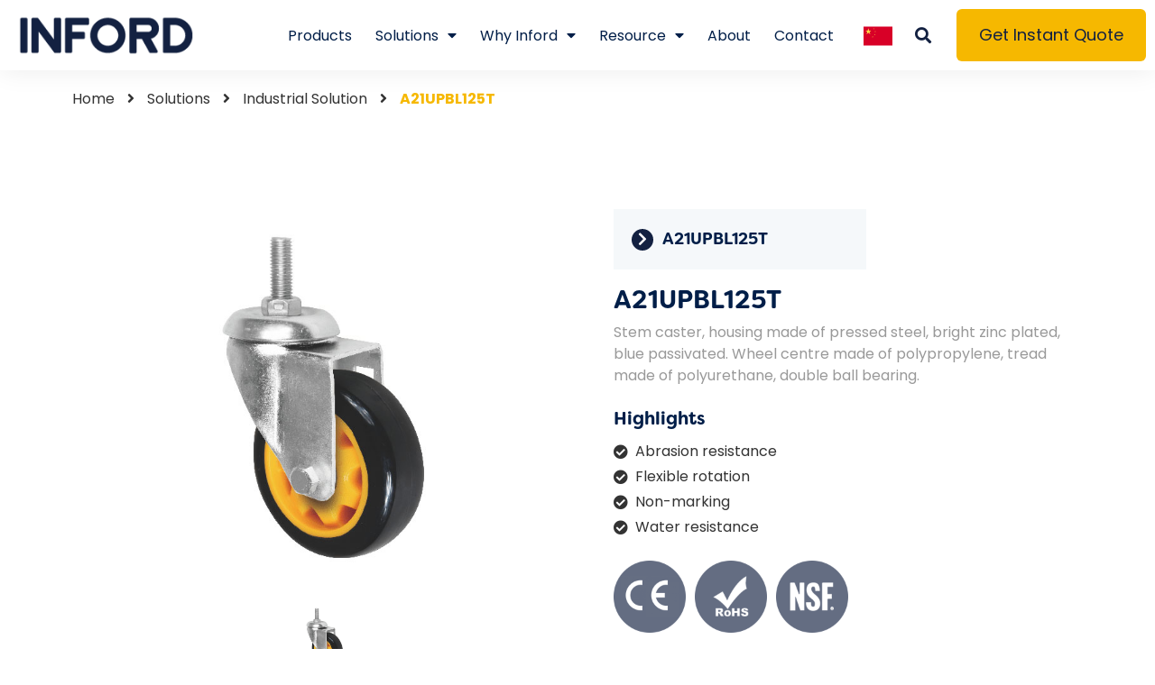

--- FILE ---
content_type: text/html; charset=UTF-8
request_url: https://www.infordcaster.com/product-item/a21upbj125t-2/
body_size: 19504
content:
<!DOCTYPE html>
<html lang="zh-CN">
<head>
	<meta charset="UTF-8">
	<meta name="viewport" content="width=device-width, initial-scale=1.0, viewport-fit=cover" />		<meta name='robots' content='index, follow, max-image-preview:large, max-snippet:-1, max-video-preview:-1' />

	<!-- This site is optimized with the Yoast SEO plugin v19.2 - https://yoast.com/wordpress/plugins/seo/ -->
	<title>A21UPBL125T - inford</title>
	<link rel="canonical" href="https://www.infordcaster.com/product-item/a21upbj125t-2/" />
	<meta property="og:locale" content="zh_CN" />
	<meta property="og:type" content="article" />
	<meta property="og:title" content="A21UPBL125T - inford" />
	<meta property="og:url" content="https://www.infordcaster.com/product-item/a21upbj125t-2/" />
	<meta property="og:site_name" content="inford" />
	<meta property="article:modified_time" content="2022-08-20T08:45:37+00:00" />
	<meta property="og:image" content="https://www.infordcaster.com/wp-content/uploads/2022/05/A21UPBLT.jpg" />
	<meta property="og:image:width" content="800" />
	<meta property="og:image:height" content="600" />
	<meta property="og:image:type" content="image/jpeg" />
	<meta name="author" content="inford" />
	<meta name="twitter:card" content="summary_large_image" />
	<script type="application/ld+json" class="yoast-schema-graph">{"@context":"https://schema.org","@graph":[{"@type":"WebSite","@id":"https://www.infordcaster.com/#website","url":"https://www.infordcaster.com/","name":"inford","description":"","potentialAction":[{"@type":"SearchAction","target":{"@type":"EntryPoint","urlTemplate":"https://www.infordcaster.com/?s={search_term_string}"},"query-input":"required name=search_term_string"}],"inLanguage":"zh-CN"},{"@type":"ImageObject","inLanguage":"zh-CN","@id":"https://www.infordcaster.com/product-item/a21upbj125t-2/#primaryimage","url":"https://www.infordcaster.com/wp-content/uploads/2022/05/A21UPBLT.jpg","contentUrl":"https://www.infordcaster.com/wp-content/uploads/2022/05/A21UPBLT.jpg","width":800,"height":600,"caption":"A21UPBLT"},{"@type":"WebPage","@id":"https://www.infordcaster.com/product-item/a21upbj125t-2/#webpage","url":"https://www.infordcaster.com/product-item/a21upbj125t-2/","name":"A21UPBL125T - inford","isPartOf":{"@id":"https://www.infordcaster.com/#website"},"primaryImageOfPage":{"@id":"https://www.infordcaster.com/product-item/a21upbj125t-2/#primaryimage"},"datePublished":"2022-05-21T07:46:58+00:00","dateModified":"2022-08-20T08:45:37+00:00","breadcrumb":{"@id":"https://www.infordcaster.com/product-item/a21upbj125t-2/#breadcrumb"},"inLanguage":"zh-CN","potentialAction":[{"@type":"ReadAction","target":["https://www.infordcaster.com/product-item/a21upbj125t-2/"]}]},{"@type":"BreadcrumbList","@id":"https://www.infordcaster.com/product-item/a21upbj125t-2/#breadcrumb","itemListElement":[{"@type":"ListItem","position":1,"name":"Home","item":"https://www.infordcaster.com/"},{"@type":"ListItem","position":2,"name":"Portfolio","item":"https://www.infordcaster.com/product-item/"},{"@type":"ListItem","position":3,"name":"A21UPBL125T"}]}]}</script>
	<!-- / Yoast SEO plugin. -->


<link rel='dns-prefetch' href='//www.googletagmanager.com' />
<link rel='dns-prefetch' href='//s.w.org' />
<script type="text/javascript">
window._wpemojiSettings = {"baseUrl":"https:\/\/s.w.org\/images\/core\/emoji\/14.0.0\/72x72\/","ext":".png","svgUrl":"https:\/\/s.w.org\/images\/core\/emoji\/14.0.0\/svg\/","svgExt":".svg","source":{"concatemoji":"https:\/\/www.infordcaster.com\/wp-includes\/js\/wp-emoji-release.min.js?ver=6.0"}};
/*! This file is auto-generated */
!function(e,a,t){var n,r,o,i=a.createElement("canvas"),p=i.getContext&&i.getContext("2d");function s(e,t){var a=String.fromCharCode,e=(p.clearRect(0,0,i.width,i.height),p.fillText(a.apply(this,e),0,0),i.toDataURL());return p.clearRect(0,0,i.width,i.height),p.fillText(a.apply(this,t),0,0),e===i.toDataURL()}function c(e){var t=a.createElement("script");t.src=e,t.defer=t.type="text/javascript",a.getElementsByTagName("head")[0].appendChild(t)}for(o=Array("flag","emoji"),t.supports={everything:!0,everythingExceptFlag:!0},r=0;r<o.length;r++)t.supports[o[r]]=function(e){if(!p||!p.fillText)return!1;switch(p.textBaseline="top",p.font="600 32px Arial",e){case"flag":return s([127987,65039,8205,9895,65039],[127987,65039,8203,9895,65039])?!1:!s([55356,56826,55356,56819],[55356,56826,8203,55356,56819])&&!s([55356,57332,56128,56423,56128,56418,56128,56421,56128,56430,56128,56423,56128,56447],[55356,57332,8203,56128,56423,8203,56128,56418,8203,56128,56421,8203,56128,56430,8203,56128,56423,8203,56128,56447]);case"emoji":return!s([129777,127995,8205,129778,127999],[129777,127995,8203,129778,127999])}return!1}(o[r]),t.supports.everything=t.supports.everything&&t.supports[o[r]],"flag"!==o[r]&&(t.supports.everythingExceptFlag=t.supports.everythingExceptFlag&&t.supports[o[r]]);t.supports.everythingExceptFlag=t.supports.everythingExceptFlag&&!t.supports.flag,t.DOMReady=!1,t.readyCallback=function(){t.DOMReady=!0},t.supports.everything||(n=function(){t.readyCallback()},a.addEventListener?(a.addEventListener("DOMContentLoaded",n,!1),e.addEventListener("load",n,!1)):(e.attachEvent("onload",n),a.attachEvent("onreadystatechange",function(){"complete"===a.readyState&&t.readyCallback()})),(e=t.source||{}).concatemoji?c(e.concatemoji):e.wpemoji&&e.twemoji&&(c(e.twemoji),c(e.wpemoji)))}(window,document,window._wpemojiSettings);
</script>
<link rel="stylesheet" type="text/css" href="https://use.typekit.net/axv3vwv.css"><style type="text/css">
img.wp-smiley,
img.emoji {
	display: inline !important;
	border: none !important;
	box-shadow: none !important;
	height: 1em !important;
	width: 1em !important;
	margin: 0 0.07em !important;
	vertical-align: -0.1em !important;
	background: none !important;
	padding: 0 !important;
}
</style>
	<link rel='stylesheet' id='gtranslate-style-css'  href='https://www.infordcaster.com/wp-content/plugins/gtranslate/gtranslate-style24.css?ver=6.0' type='text/css' media='all' />
<link rel='stylesheet' id='wp-block-library-css'  href='https://www.infordcaster.com/wp-includes/css/dist/block-library/style.min.css?ver=6.0' type='text/css' media='all' />
<style id='global-styles-inline-css' type='text/css'>
body{--wp--preset--color--black: #000000;--wp--preset--color--cyan-bluish-gray: #abb8c3;--wp--preset--color--white: #ffffff;--wp--preset--color--pale-pink: #f78da7;--wp--preset--color--vivid-red: #cf2e2e;--wp--preset--color--luminous-vivid-orange: #ff6900;--wp--preset--color--luminous-vivid-amber: #fcb900;--wp--preset--color--light-green-cyan: #7bdcb5;--wp--preset--color--vivid-green-cyan: #00d084;--wp--preset--color--pale-cyan-blue: #8ed1fc;--wp--preset--color--vivid-cyan-blue: #0693e3;--wp--preset--color--vivid-purple: #9b51e0;--wp--preset--gradient--vivid-cyan-blue-to-vivid-purple: linear-gradient(135deg,rgba(6,147,227,1) 0%,rgb(155,81,224) 100%);--wp--preset--gradient--light-green-cyan-to-vivid-green-cyan: linear-gradient(135deg,rgb(122,220,180) 0%,rgb(0,208,130) 100%);--wp--preset--gradient--luminous-vivid-amber-to-luminous-vivid-orange: linear-gradient(135deg,rgba(252,185,0,1) 0%,rgba(255,105,0,1) 100%);--wp--preset--gradient--luminous-vivid-orange-to-vivid-red: linear-gradient(135deg,rgba(255,105,0,1) 0%,rgb(207,46,46) 100%);--wp--preset--gradient--very-light-gray-to-cyan-bluish-gray: linear-gradient(135deg,rgb(238,238,238) 0%,rgb(169,184,195) 100%);--wp--preset--gradient--cool-to-warm-spectrum: linear-gradient(135deg,rgb(74,234,220) 0%,rgb(151,120,209) 20%,rgb(207,42,186) 40%,rgb(238,44,130) 60%,rgb(251,105,98) 80%,rgb(254,248,76) 100%);--wp--preset--gradient--blush-light-purple: linear-gradient(135deg,rgb(255,206,236) 0%,rgb(152,150,240) 100%);--wp--preset--gradient--blush-bordeaux: linear-gradient(135deg,rgb(254,205,165) 0%,rgb(254,45,45) 50%,rgb(107,0,62) 100%);--wp--preset--gradient--luminous-dusk: linear-gradient(135deg,rgb(255,203,112) 0%,rgb(199,81,192) 50%,rgb(65,88,208) 100%);--wp--preset--gradient--pale-ocean: linear-gradient(135deg,rgb(255,245,203) 0%,rgb(182,227,212) 50%,rgb(51,167,181) 100%);--wp--preset--gradient--electric-grass: linear-gradient(135deg,rgb(202,248,128) 0%,rgb(113,206,126) 100%);--wp--preset--gradient--midnight: linear-gradient(135deg,rgb(2,3,129) 0%,rgb(40,116,252) 100%);--wp--preset--duotone--dark-grayscale: url('#wp-duotone-dark-grayscale');--wp--preset--duotone--grayscale: url('#wp-duotone-grayscale');--wp--preset--duotone--purple-yellow: url('#wp-duotone-purple-yellow');--wp--preset--duotone--blue-red: url('#wp-duotone-blue-red');--wp--preset--duotone--midnight: url('#wp-duotone-midnight');--wp--preset--duotone--magenta-yellow: url('#wp-duotone-magenta-yellow');--wp--preset--duotone--purple-green: url('#wp-duotone-purple-green');--wp--preset--duotone--blue-orange: url('#wp-duotone-blue-orange');--wp--preset--font-size--small: 13px;--wp--preset--font-size--medium: 20px;--wp--preset--font-size--large: 36px;--wp--preset--font-size--x-large: 42px;}.has-black-color{color: var(--wp--preset--color--black) !important;}.has-cyan-bluish-gray-color{color: var(--wp--preset--color--cyan-bluish-gray) !important;}.has-white-color{color: var(--wp--preset--color--white) !important;}.has-pale-pink-color{color: var(--wp--preset--color--pale-pink) !important;}.has-vivid-red-color{color: var(--wp--preset--color--vivid-red) !important;}.has-luminous-vivid-orange-color{color: var(--wp--preset--color--luminous-vivid-orange) !important;}.has-luminous-vivid-amber-color{color: var(--wp--preset--color--luminous-vivid-amber) !important;}.has-light-green-cyan-color{color: var(--wp--preset--color--light-green-cyan) !important;}.has-vivid-green-cyan-color{color: var(--wp--preset--color--vivid-green-cyan) !important;}.has-pale-cyan-blue-color{color: var(--wp--preset--color--pale-cyan-blue) !important;}.has-vivid-cyan-blue-color{color: var(--wp--preset--color--vivid-cyan-blue) !important;}.has-vivid-purple-color{color: var(--wp--preset--color--vivid-purple) !important;}.has-black-background-color{background-color: var(--wp--preset--color--black) !important;}.has-cyan-bluish-gray-background-color{background-color: var(--wp--preset--color--cyan-bluish-gray) !important;}.has-white-background-color{background-color: var(--wp--preset--color--white) !important;}.has-pale-pink-background-color{background-color: var(--wp--preset--color--pale-pink) !important;}.has-vivid-red-background-color{background-color: var(--wp--preset--color--vivid-red) !important;}.has-luminous-vivid-orange-background-color{background-color: var(--wp--preset--color--luminous-vivid-orange) !important;}.has-luminous-vivid-amber-background-color{background-color: var(--wp--preset--color--luminous-vivid-amber) !important;}.has-light-green-cyan-background-color{background-color: var(--wp--preset--color--light-green-cyan) !important;}.has-vivid-green-cyan-background-color{background-color: var(--wp--preset--color--vivid-green-cyan) !important;}.has-pale-cyan-blue-background-color{background-color: var(--wp--preset--color--pale-cyan-blue) !important;}.has-vivid-cyan-blue-background-color{background-color: var(--wp--preset--color--vivid-cyan-blue) !important;}.has-vivid-purple-background-color{background-color: var(--wp--preset--color--vivid-purple) !important;}.has-black-border-color{border-color: var(--wp--preset--color--black) !important;}.has-cyan-bluish-gray-border-color{border-color: var(--wp--preset--color--cyan-bluish-gray) !important;}.has-white-border-color{border-color: var(--wp--preset--color--white) !important;}.has-pale-pink-border-color{border-color: var(--wp--preset--color--pale-pink) !important;}.has-vivid-red-border-color{border-color: var(--wp--preset--color--vivid-red) !important;}.has-luminous-vivid-orange-border-color{border-color: var(--wp--preset--color--luminous-vivid-orange) !important;}.has-luminous-vivid-amber-border-color{border-color: var(--wp--preset--color--luminous-vivid-amber) !important;}.has-light-green-cyan-border-color{border-color: var(--wp--preset--color--light-green-cyan) !important;}.has-vivid-green-cyan-border-color{border-color: var(--wp--preset--color--vivid-green-cyan) !important;}.has-pale-cyan-blue-border-color{border-color: var(--wp--preset--color--pale-cyan-blue) !important;}.has-vivid-cyan-blue-border-color{border-color: var(--wp--preset--color--vivid-cyan-blue) !important;}.has-vivid-purple-border-color{border-color: var(--wp--preset--color--vivid-purple) !important;}.has-vivid-cyan-blue-to-vivid-purple-gradient-background{background: var(--wp--preset--gradient--vivid-cyan-blue-to-vivid-purple) !important;}.has-light-green-cyan-to-vivid-green-cyan-gradient-background{background: var(--wp--preset--gradient--light-green-cyan-to-vivid-green-cyan) !important;}.has-luminous-vivid-amber-to-luminous-vivid-orange-gradient-background{background: var(--wp--preset--gradient--luminous-vivid-amber-to-luminous-vivid-orange) !important;}.has-luminous-vivid-orange-to-vivid-red-gradient-background{background: var(--wp--preset--gradient--luminous-vivid-orange-to-vivid-red) !important;}.has-very-light-gray-to-cyan-bluish-gray-gradient-background{background: var(--wp--preset--gradient--very-light-gray-to-cyan-bluish-gray) !important;}.has-cool-to-warm-spectrum-gradient-background{background: var(--wp--preset--gradient--cool-to-warm-spectrum) !important;}.has-blush-light-purple-gradient-background{background: var(--wp--preset--gradient--blush-light-purple) !important;}.has-blush-bordeaux-gradient-background{background: var(--wp--preset--gradient--blush-bordeaux) !important;}.has-luminous-dusk-gradient-background{background: var(--wp--preset--gradient--luminous-dusk) !important;}.has-pale-ocean-gradient-background{background: var(--wp--preset--gradient--pale-ocean) !important;}.has-electric-grass-gradient-background{background: var(--wp--preset--gradient--electric-grass) !important;}.has-midnight-gradient-background{background: var(--wp--preset--gradient--midnight) !important;}.has-small-font-size{font-size: var(--wp--preset--font-size--small) !important;}.has-medium-font-size{font-size: var(--wp--preset--font-size--medium) !important;}.has-large-font-size{font-size: var(--wp--preset--font-size--large) !important;}.has-x-large-font-size{font-size: var(--wp--preset--font-size--x-large) !important;}
</style>
<link rel='stylesheet' id='dnd-upload-cf7-css'  href='https://www.infordcaster.com/wp-content/plugins/drag-and-drop-multiple-file-upload-contact-form-7/assets/css/dnd-upload-cf7.css?ver=1.3.6.4' type='text/css' media='all' />
<link rel='stylesheet' id='contact-form-7-css'  href='https://www.infordcaster.com/wp-content/plugins/contact-form-7/includes/css/styles.css?ver=5.6' type='text/css' media='all' />
<link rel='stylesheet' id='video_popup_close_icon-css'  href='https://www.infordcaster.com/wp-content/plugins/video-popup/css/vp-close-icon/close-button-icon.css?ver=1768861368' type='text/css' media='all' />
<link rel='stylesheet' id='oba_youtubepopup_css-css'  href='https://www.infordcaster.com/wp-content/plugins/video-popup/css/YouTubePopUp.css?ver=1768861368' type='text/css' media='all' />
<link rel='stylesheet' id='elementor-icons-css'  href='https://www.infordcaster.com/wp-content/plugins/elementor/assets/lib/eicons/css/elementor-icons.min.css?ver=5.15.0' type='text/css' media='all' />
<link rel='stylesheet' id='elementor-frontend-css'  href='https://www.infordcaster.com/wp-content/plugins/elementor/assets/css/frontend.min.css?ver=3.6.7' type='text/css' media='all' />
<style id='elementor-frontend-inline-css' type='text/css'>
.elementor-kit-16{--e-global-color-primary:#F6B800;--e-global-color-secondary:#132141;--e-global-color-e627b4d:#F5F8FA;--e-global-typography-primary-font-family:"Roboto";--e-global-typography-primary-font-weight:600;--e-global-typography-secondary-font-family:"Roboto Slab";--e-global-typography-secondary-font-weight:400;--e-global-typography-text-font-family:"Roboto";--e-global-typography-text-font-weight:400;--e-global-typography-accent-font-family:"Roboto";--e-global-typography-accent-font-weight:500;color:#333333;font-family:"Poppins", Sans-serif;font-size:16px;}.elementor-kit-16 h1{color:#001E48;font-family:"filson-soft", Sans-serif;font-size:52px;}.elementor-kit-16 h2{color:#001E48;font-family:"filson-pro", Sans-serif;font-size:36px;}.elementor-kit-16 h3{color:#001E48;font-family:"filson-soft", Sans-serif;font-size:28px;}.elementor-kit-16 h4{color:#001E48;font-family:"filson-soft", Sans-serif;font-size:24px;}.elementor-kit-16 h5{color:#001E48;font-family:"filson-soft", Sans-serif;font-size:20px;}.elementor-kit-16 h6{color:#001E48;font-family:"filson-soft", Sans-serif;font-size:18px;}.elementor-kit-16 button,.elementor-kit-16 input[type="button"],.elementor-kit-16 input[type="submit"],.elementor-kit-16 .elementor-button{font-family:"Poppins", Sans-serif;font-size:18px;color:#132141;background-color:#F6B800;border-radius:6px 6px 6px 6px;padding:20px 25px 20px 25px;}.elementor-kit-16 button:hover,.elementor-kit-16 button:focus,.elementor-kit-16 input[type="button"]:hover,.elementor-kit-16 input[type="button"]:focus,.elementor-kit-16 input[type="submit"]:hover,.elementor-kit-16 input[type="submit"]:focus,.elementor-kit-16 .elementor-button:hover,.elementor-kit-16 .elementor-button:focus{color:#FFFFFF;background-color:#F6B800;}.elementor-section.elementor-section-boxed > .elementor-container{max-width:1140px;}.e-container{--container-max-width:1140px;}.elementor-widget:not(:last-child){margin-bottom:20px;}.elementor-element{--widgets-spacing:20px;}{}h1.entry-title{display:var(--page-title-display);}.elementor-kit-16 e-page-transition{background-color:#FFBC7D;}@media(max-width:1024px){.elementor-kit-16 h1{font-size:36px;}.elementor-section.elementor-section-boxed > .elementor-container{max-width:1024px;}.e-container{--container-max-width:1024px;}}@media(max-width:767px){.elementor-kit-16 h1{font-size:32px;}.elementor-section.elementor-section-boxed > .elementor-container{max-width:767px;}.e-container{--container-max-width:767px;}}
.elementor-99 .elementor-element.elementor-element-206e78b > .elementor-container{max-width:1440px;}.elementor-99 .elementor-element.elementor-element-206e78b:not(.elementor-motion-effects-element-type-background), .elementor-99 .elementor-element.elementor-element-206e78b > .elementor-motion-effects-container > .elementor-motion-effects-layer{background-color:#FFFFFF;}.elementor-99 .elementor-element.elementor-element-206e78b{box-shadow:0px 0px 30px 0px rgba(0, 0, 0, 0.08);transition:background 0.3s, border 0.3s, border-radius 0.3s, box-shadow 0.3s;z-index:20;}.elementor-99 .elementor-element.elementor-element-206e78b > .elementor-background-overlay{transition:background 0.3s, border-radius 0.3s, opacity 0.3s;}.elementor-bc-flex-widget .elementor-99 .elementor-element.elementor-element-17e0229.elementor-column .elementor-widget-wrap{align-items:center;}.elementor-99 .elementor-element.elementor-element-17e0229.elementor-column.elementor-element[data-element_type="column"] > .elementor-widget-wrap.elementor-element-populated{align-content:center;align-items:center;}.elementor-99 .elementor-element.elementor-element-17e0229 > .elementor-element-populated{padding:15px 15px 15px 20px;}.elementor-99 .elementor-element.elementor-element-35af270{text-align:left;}.elementor-bc-flex-widget .elementor-99 .elementor-element.elementor-element-9f28e21.elementor-column .elementor-widget-wrap{align-items:center;}.elementor-99 .elementor-element.elementor-element-9f28e21.elementor-column.elementor-element[data-element_type="column"] > .elementor-widget-wrap.elementor-element-populated{align-content:center;align-items:center;}.elementor-99 .elementor-element.elementor-element-0a5a71b .pp-advanced-menu--main .pp-menu-item{color:#001E48;fill:#001E48;padding-left:13px;padding-right:13px;padding-top:0px;padding-bottom:0px;}.elementor-99 .elementor-element.elementor-element-0a5a71b .pp-advanced-menu--main .pp-menu-item:hover,
					.elementor-99 .elementor-element.elementor-element-0a5a71b .pp-advanced-menu--main .pp-menu-item.pp-menu-item-active,
					.elementor-99 .elementor-element.elementor-element-0a5a71b .pp-advanced-menu--main .pp-menu-item.highlighted,
					.elementor-99 .elementor-element.elementor-element-0a5a71b .pp-advanced-menu--main .pp-menu-item:focus{color:#F6B800;fill:#F6B800;}.elementor-99 .elementor-element.elementor-element-0a5a71b .pp-advanced-menu--main .pp-menu-item.pp-menu-item-active, .elementor-99 .elementor-element.elementor-element-0a5a71b .pp-advanced-menu--main .menu-item.current-menu-ancestor .pp-menu-item{color:#F6B800;fill:#F6B800;}.elementor-99 .elementor-element.elementor-element-0a5a71b .pp-advanced-menu--main .pp-advanced-menu--dropdown a, .elementor-99 .elementor-element.elementor-element-0a5a71b .pp-advanced-menu--type-default .pp-advanced-menu--dropdown.pp-menu-default a, .elementor-99 .elementor-element.elementor-element-0a5a71b .pp-menu-toggle{color:#132141;fill:#132141;}.elementor-99 .elementor-element.elementor-element-0a5a71b .pp-advanced-menu--main .pp-advanced-menu--dropdown, .elementor-99 .elementor-element.elementor-element-0a5a71b .pp-advanced-menu--type-default .pp-advanced-menu--dropdown.pp-menu-default{background-color:#F5F8FA;}.elementor-99 .elementor-element.elementor-element-0a5a71b .pp-advanced-menu--main .pp-advanced-menu--dropdown a:hover, .elementor-99 .elementor-element.elementor-element-0a5a71b .pp-advanced-menu--type-default .pp-advanced-menu--dropdown.pp-menu-default a:hover, .elementor-99 .elementor-element.elementor-element-0a5a71b .pp-menu-toggle:hover{color:var( --e-global-color-primary );fill:var( --e-global-color-primary );}.elementor-99 .elementor-element.elementor-element-0a5a71b .pp-advanced-menu--main .pp-advanced-menu--dropdown a:hover,
					.elementor-99 .elementor-element.elementor-element-0a5a71b .pp-advanced-menu--main:not(.pp-advanced-menu--layout-expanded) .pp-advanced-menu--dropdown a.highlighted, .elementor-99 .elementor-element.elementor-element-0a5a71b .pp-advanced-menu--type-default .pp-advanced-menu--dropdown.pp-menu-default a:hover,
					.elementor-99 .elementor-element.elementor-element-0a5a71b .pp-advanced-menu--type-default .pp-advanced-menu--dropdown.pp-menu-default a.highlighted{background-color:#FFFFFF00;}.elementor-99 .elementor-element.elementor-element-0a5a71b .pp-advanced-menu--main .pp-advanced-menu--dropdown a.pp-menu-item-active, .elementor-99 .elementor-element.elementor-element-0a5a71b .pp-advanced-menu--type-default .pp-advanced-menu--dropdown.pp-menu-default a.pp-menu-item-active{color:#FFFFFF;fill:#FFFFFF;background-color:var( --e-global-color-primary );}.elementor-99 .elementor-element.elementor-element-0a5a71b .pp-advanced-menu--main .pp-advanced-menu--dropdown{min-width:200px;}.elementor-99 .elementor-element.elementor-element-0a5a71b .pp-advanced-menu--main > .pp-advanced-menu > li > .pp-advanced-menu--dropdown, .elementor-99 .elementor-element.elementor-element-0a5a71b .pp-advanced-menu--type-default .pp-advanced-menu__container.pp-advanced-menu--dropdown{margin-top:25px !important;}.elementor-99 .elementor-element.elementor-element-0a5a71b .pp-menu-toggle{background-color:#FFFFFF00;}.elementor-99 .elementor-element.elementor-element-0a5a71b .pp-advanced-menu--dropdown a, .pp-advanced-menu--dropdown.pp-advanced-menu__container.pp-menu-0a5a71b a{justify-content:space-between;}.elementor-99 .elementor-element.elementor-element-0a5a71b .pp-advanced-menu--dropdown.pp-advanced-menu__container,
					.pp-advanced-menu--dropdown.pp-advanced-menu__container.pp-menu-0a5a71b{background-color:#001E48E6;}.elementor-99 .elementor-element.elementor-element-0a5a71b .pp-advanced-menu--dropdown.pp-advanced-menu__container .pp-menu-item,
					.pp-advanced-menu--dropdown.pp-advanced-menu__container.pp-menu-0a5a71b .pp-menu-item{color:#FFFFFF;}.elementor-99 .elementor-element.elementor-element-0a5a71b .pp-advanced-menu--dropdown.pp-advanced-menu__container .pp-menu-item:hover,
					.elementor-99 .elementor-element.elementor-element-0a5a71b .pp-advanced-menu--dropdown.pp-advanced-menu__container .pp-menu-item:focus,
					.elementor-99 .elementor-element.elementor-element-0a5a71b .pp-advanced-menu--dropdown.pp-advanced-menu__container .pp-menu-item.pp-menu-item-active,
					.pp-advanced-menu--dropdown.pp-advanced-menu__container.pp-menu-0a5a71b .pp-menu-item:hover,
					.pp-advanced-menu--dropdown.pp-advanced-menu__container.pp-menu-0a5a71b .pp-menu-item:focus,
					.pp-advanced-menu--dropdown.pp-advanced-menu__container.pp-menu-0a5a71b .pp-menu-item.pp-menu-item-active{color:#F6B800;background-color:#001E48;}.elementor-99 .elementor-element.elementor-element-0a5a71b .pp-advanced-menu--dropdown.pp-advanced-menu__container a.pp-sub-item:hover,
					.elementor-99 .elementor-element.elementor-element-0a5a71b .pp-advanced-menu--dropdown.pp-advanced-menu__container a.pp-sub-item:focus,
					.elementor-99 .elementor-element.elementor-element-0a5a71b .pp-advanced-menu--dropdown.pp-advanced-menu__container a.pp-sub-item:active,
					.pp-advanced-menu--dropdown.pp-advanced-menu__container.pp-menu-0a5a71b a.pp-sub-item:hover,
					.pp-advanced-menu--dropdown.pp-advanced-menu__container.pp-menu-0a5a71b a.pp-sub-item:focus,
					.pp-advanced-menu--dropdown.pp-advanced-menu__container.pp-menu-0a5a71b a.pp-sub-item:active{background-color:#001E48;}.elementor-99 .elementor-element.elementor-element-0a5a71b .pp-advanced-menu--dropdown.pp-advanced-menu__container a.pp-sub-item:hover, .pp-advanced-menu--dropdown.pp-advanced-menu__container.pp-menu-0a5a71b a.pp-sub-item:hover{color:#F6B800;}.elementor-99 .elementor-element.elementor-element-0a5a71b .pp-advanced-menu .pp-menu-item, .elementor-99 .elementor-element.elementor-element-0a5a71b .pp-advanced-menu-main-wrapper.pp-advanced-menu--type-full-screen .pp-advanced-menu--dropdown .pp-menu-item, .pp-advanced-menu--dropdown.pp-advanced-menu__container.pp-menu-0a5a71b .pp-menu-item{font-size:16px;}.elementor-99 .elementor-element.elementor-element-0a5a71b .pp-advanced-menu--dropdown .pp-menu-item, .elementor-99 .elementor-element.elementor-element-0a5a71b .pp-advanced-menu--dropdown .pp-sub-item, .pp-advanced-menu--dropdown.pp-advanced-menu__container.pp-menu-0a5a71b .sub-menu .pp-menu-item, .pp-advanced-menu--dropdown.pp-advanced-menu__container.pp-menu-0a5a71b .sub-menu .pp-sub-item{font-family:"Poppins", Sans-serif;font-size:16px;}.elementor-bc-flex-widget .elementor-99 .elementor-element.elementor-element-d41e4fb.elementor-column .elementor-widget-wrap{align-items:center;}.elementor-99 .elementor-element.elementor-element-d41e4fb.elementor-column.elementor-element[data-element_type="column"] > .elementor-widget-wrap.elementor-element-populated{align-content:center;align-items:center;}.elementor-99 .elementor-element.elementor-element-d41e4fb.elementor-column > .elementor-widget-wrap{justify-content:space-between;}.elementor-99 .elementor-element.elementor-element-42cd2e0 .elementor-icon-wrapper{text-align:center;}.elementor-99 .elementor-element.elementor-element-42cd2e0 .elementor-icon{font-size:32px;}.elementor-99 .elementor-element.elementor-element-42cd2e0 .elementor-icon i, .elementor-99 .elementor-element.elementor-element-42cd2e0 .elementor-icon svg{transform:rotate(0deg);}.elementor-99 .elementor-element.elementor-element-42cd2e0 > .elementor-widget-container{padding:8px 0px 0px 0px;}.elementor-99 .elementor-element.elementor-element-42cd2e0{width:auto;max-width:auto;}.elementor-99 .elementor-element.elementor-element-bd19821 .elementor-search-form{text-align:center;}.elementor-99 .elementor-element.elementor-element-bd19821 .elementor-search-form__toggle{--e-search-form-toggle-size:33px;--e-search-form-toggle-color:#132141;--e-search-form-toggle-background-color:#FFFFFF00;}.elementor-99 .elementor-element.elementor-element-bd19821:not(.elementor-search-form--skin-full_screen) .elementor-search-form__container{border-radius:3px;}.elementor-99 .elementor-element.elementor-element-bd19821.elementor-search-form--skin-full_screen input[type="search"].elementor-search-form__input{border-radius:3px;}.elementor-99 .elementor-element.elementor-element-bd19821{width:initial;max-width:initial;}.elementor-bc-flex-widget .elementor-99 .elementor-element.elementor-element-c3807e5.elementor-column .elementor-widget-wrap{align-items:center;}.elementor-99 .elementor-element.elementor-element-c3807e5.elementor-column.elementor-element[data-element_type="column"] > .elementor-widget-wrap.elementor-element-populated{align-content:center;align-items:center;}.elementor-99 .elementor-element.elementor-element-de042c9{margin-top:-20px;margin-bottom:0px;z-index:10;}.elementor-99 .elementor-element.elementor-element-350e008 .elementor-icon-wrapper{text-align:center;}.elementor-99 .elementor-element.elementor-element-350e008.elementor-view-stacked .elementor-icon{background-color:#646D82;color:#FFFFFF;}.elementor-99 .elementor-element.elementor-element-350e008.elementor-view-framed .elementor-icon, .elementor-99 .elementor-element.elementor-element-350e008.elementor-view-default .elementor-icon{color:#646D82;border-color:#646D82;}.elementor-99 .elementor-element.elementor-element-350e008.elementor-view-framed .elementor-icon, .elementor-99 .elementor-element.elementor-element-350e008.elementor-view-default .elementor-icon svg{fill:#646D82;}.elementor-99 .elementor-element.elementor-element-350e008.elementor-view-framed .elementor-icon{background-color:#FFFFFF;}.elementor-99 .elementor-element.elementor-element-350e008.elementor-view-stacked .elementor-icon svg{fill:#FFFFFF;}.elementor-99 .elementor-element.elementor-element-350e008.elementor-view-stacked .elementor-icon:hover{background-color:#F6B800;color:#FFFFFF;}.elementor-99 .elementor-element.elementor-element-350e008.elementor-view-framed .elementor-icon:hover, .elementor-99 .elementor-element.elementor-element-350e008.elementor-view-default .elementor-icon:hover{color:#F6B800;border-color:#F6B800;}.elementor-99 .elementor-element.elementor-element-350e008.elementor-view-framed .elementor-icon:hover, .elementor-99 .elementor-element.elementor-element-350e008.elementor-view-default .elementor-icon:hover svg{fill:#F6B800;}.elementor-99 .elementor-element.elementor-element-350e008.elementor-view-framed .elementor-icon:hover{background-color:#FFFFFF;}.elementor-99 .elementor-element.elementor-element-350e008.elementor-view-stacked .elementor-icon:hover svg{fill:#FFFFFF;}.elementor-99 .elementor-element.elementor-element-350e008 .elementor-icon{font-size:25px;padding:18px;border-radius:10px 10px 10px 10px;}.elementor-99 .elementor-element.elementor-element-350e008 .elementor-icon i, .elementor-99 .elementor-element.elementor-element-350e008 .elementor-icon svg{transform:rotate(0deg);}.elementor-99 .elementor-element.elementor-element-350e008{width:auto;max-width:auto;bottom:10px;}body:not(.rtl) .elementor-99 .elementor-element.elementor-element-350e008{right:20px;}body.rtl .elementor-99 .elementor-element.elementor-element-350e008{left:20px;}@media(max-width:767px){.elementor-99 .elementor-element.elementor-element-17e0229{width:46%;}.elementor-99 .elementor-element.elementor-element-9f28e21{width:20%;}.elementor-99 .elementor-element.elementor-element-d41e4fb{width:34%;}}@media(min-width:768px){.elementor-99 .elementor-element.elementor-element-17e0229{width:18%;}.elementor-99 .elementor-element.elementor-element-9f28e21{width:56%;}.elementor-99 .elementor-element.elementor-element-d41e4fb{width:8%;}.elementor-99 .elementor-element.elementor-element-c3807e5{width:18%;}}@media(max-width:1024px) and (min-width:768px){.elementor-99 .elementor-element.elementor-element-17e0229{width:28%;}.elementor-99 .elementor-element.elementor-element-9f28e21{width:22%;}.elementor-99 .elementor-element.elementor-element-d41e4fb{width:17%;}.elementor-99 .elementor-element.elementor-element-c3807e5{width:33%;}}
.elementor-135 .elementor-element.elementor-element-b651ac1{text-align:right;bottom:134px;}body:not(.rtl) .elementor-135 .elementor-element.elementor-element-b651ac1{right:20px;}body.rtl .elementor-135 .elementor-element.elementor-element-b651ac1{left:20px;}.elementor-135 .elementor-element.elementor-element-a9fa862:not(.elementor-motion-effects-element-type-background), .elementor-135 .elementor-element.elementor-element-a9fa862 > .elementor-motion-effects-container > .elementor-motion-effects-layer{background-color:#132141;}.elementor-135 .elementor-element.elementor-element-a9fa862{transition:background 0.3s, border 0.3s, border-radius 0.3s, box-shadow 0.3s;}.elementor-135 .elementor-element.elementor-element-a9fa862 > .elementor-background-overlay{transition:background 0.3s, border-radius 0.3s, opacity 0.3s;}.elementor-135 .elementor-element.elementor-element-7f32852:not(.elementor-motion-effects-element-type-background) > .elementor-widget-wrap, .elementor-135 .elementor-element.elementor-element-7f32852 > .elementor-widget-wrap > .elementor-motion-effects-container > .elementor-motion-effects-layer{background-image:url("https://www.infordcaster.com/wp-content/uploads/2023/02/115fe6ee991d89e3fbc50e51cf55c79.jpg");background-size:cover;}.elementor-135 .elementor-element.elementor-element-7f32852 > .elementor-element-populated >  .elementor-background-overlay{background-color:var( --e-global-color-secondary );opacity:0.5;}.elementor-135 .elementor-element.elementor-element-7f32852 > .elementor-element-populated{transition:background 0.3s, border 0.3s, border-radius 0.3s, box-shadow 0.3s;padding:6% 0% 6% 020%;}.elementor-135 .elementor-element.elementor-element-7f32852 > .elementor-element-populated > .elementor-background-overlay{transition:background 0.3s, border-radius 0.3s, opacity 0.3s;}.elementor-135 .elementor-element.elementor-element-9c30a92 .elementor-heading-title{color:#FFFFFF;}.elementor-bc-flex-widget .elementor-135 .elementor-element.elementor-element-23a24b6.elementor-column .elementor-widget-wrap{align-items:center;}.elementor-135 .elementor-element.elementor-element-23a24b6.elementor-column.elementor-element[data-element_type="column"] > .elementor-widget-wrap.elementor-element-populated{align-content:center;align-items:center;}.elementor-135 .elementor-element.elementor-element-87eadc0 .elementor-button{background-color:#F6B800;border-style:solid;border-color:#02010100;}.elementor-135 .elementor-element.elementor-element-87eadc0 .elementor-button:hover, .elementor-135 .elementor-element.elementor-element-87eadc0 .elementor-button:focus{color:#FFFFFF;}.elementor-135 .elementor-element.elementor-element-87eadc0 .elementor-button:hover svg, .elementor-135 .elementor-element.elementor-element-87eadc0 .elementor-button:focus svg{fill:#FFFFFF;}body:not(.rtl) .elementor-135 .elementor-element.elementor-element-87eadc0{left:-20%;}body.rtl .elementor-135 .elementor-element.elementor-element-87eadc0{right:-20%;}.elementor-135 .elementor-element.elementor-element-3e17cc3 > .elementor-container{max-width:1380px;}.elementor-135 .elementor-element.elementor-element-3e17cc3:not(.elementor-motion-effects-element-type-background), .elementor-135 .elementor-element.elementor-element-3e17cc3 > .elementor-motion-effects-container > .elementor-motion-effects-layer{background-color:#132141;}.elementor-135 .elementor-element.elementor-element-3e17cc3{transition:background 0.3s, border 0.3s, border-radius 0.3s, box-shadow 0.3s;padding:70px 0px 60px 0px;}.elementor-135 .elementor-element.elementor-element-3e17cc3 > .elementor-background-overlay{transition:background 0.3s, border-radius 0.3s, opacity 0.3s;}.elementor-135 .elementor-element.elementor-element-1e5a8ab{text-align:left;}.elementor-135 .elementor-element.elementor-element-1711ace{text-align:left;}.elementor-135 .elementor-element.elementor-element-1711ace img{width:40%;max-width:50%;}.elementor-135 .elementor-element.elementor-element-4c46183{color:#FFFFFF;}.elementor-bc-flex-widget .elementor-135 .elementor-element.elementor-element-ee65780.elementor-column .elementor-widget-wrap{align-items:flex-end;}.elementor-135 .elementor-element.elementor-element-ee65780.elementor-column.elementor-element[data-element_type="column"] > .elementor-widget-wrap.elementor-element-populated{align-content:flex-end;align-items:flex-end;}.elementor-135 .elementor-element.elementor-element-84d0fda, .elementor-135 .elementor-element.elementor-element-84d0fda > .elementor-background-overlay{border-radius:0px 0px 0px 0px;}.elementor-135 .elementor-element.elementor-element-84d0fda{margin-top:-16px;margin-bottom:-16px;}.elementor-135 .elementor-element.elementor-element-56f2e86 .elementor-heading-title{color:#F6B800;font-size:17px;}.elementor-135 .elementor-element.elementor-element-55c7a51 .elementor-icon-list-items:not(.elementor-inline-items) .elementor-icon-list-item:not(:last-child){padding-bottom:calc(12px/2);}.elementor-135 .elementor-element.elementor-element-55c7a51 .elementor-icon-list-items:not(.elementor-inline-items) .elementor-icon-list-item:not(:first-child){margin-top:calc(12px/2);}.elementor-135 .elementor-element.elementor-element-55c7a51 .elementor-icon-list-items.elementor-inline-items .elementor-icon-list-item{margin-right:calc(12px/2);margin-left:calc(12px/2);}.elementor-135 .elementor-element.elementor-element-55c7a51 .elementor-icon-list-items.elementor-inline-items{margin-right:calc(-12px/2);margin-left:calc(-12px/2);}body.rtl .elementor-135 .elementor-element.elementor-element-55c7a51 .elementor-icon-list-items.elementor-inline-items .elementor-icon-list-item:after{left:calc(-12px/2);}body:not(.rtl) .elementor-135 .elementor-element.elementor-element-55c7a51 .elementor-icon-list-items.elementor-inline-items .elementor-icon-list-item:after{right:calc(-12px/2);}.elementor-135 .elementor-element.elementor-element-55c7a51 .elementor-icon-list-icon i{color:#98A4BF;}.elementor-135 .elementor-element.elementor-element-55c7a51 .elementor-icon-list-icon svg{fill:#98A4BF;}.elementor-135 .elementor-element.elementor-element-55c7a51 .elementor-icon-list-item:hover .elementor-icon-list-icon i{color:#F6B800;}.elementor-135 .elementor-element.elementor-element-55c7a51 .elementor-icon-list-item:hover .elementor-icon-list-icon svg{fill:#F6B800;}.elementor-135 .elementor-element.elementor-element-55c7a51{--e-icon-list-icon-size:16px;}.elementor-135 .elementor-element.elementor-element-55c7a51 .elementor-icon-list-text{color:#98A4BF;}.elementor-135 .elementor-element.elementor-element-55c7a51 .elementor-icon-list-item:hover .elementor-icon-list-text{color:#F6B800;}.elementor-135 .elementor-element.elementor-element-fbd9cd8 .elementor-heading-title{color:#F6B800;font-size:17px;}.elementor-135 .elementor-element.elementor-element-bd583f9 .elementor-icon-list-items:not(.elementor-inline-items) .elementor-icon-list-item:not(:last-child){padding-bottom:calc(12px/2);}.elementor-135 .elementor-element.elementor-element-bd583f9 .elementor-icon-list-items:not(.elementor-inline-items) .elementor-icon-list-item:not(:first-child){margin-top:calc(12px/2);}.elementor-135 .elementor-element.elementor-element-bd583f9 .elementor-icon-list-items.elementor-inline-items .elementor-icon-list-item{margin-right:calc(12px/2);margin-left:calc(12px/2);}.elementor-135 .elementor-element.elementor-element-bd583f9 .elementor-icon-list-items.elementor-inline-items{margin-right:calc(-12px/2);margin-left:calc(-12px/2);}body.rtl .elementor-135 .elementor-element.elementor-element-bd583f9 .elementor-icon-list-items.elementor-inline-items .elementor-icon-list-item:after{left:calc(-12px/2);}body:not(.rtl) .elementor-135 .elementor-element.elementor-element-bd583f9 .elementor-icon-list-items.elementor-inline-items .elementor-icon-list-item:after{right:calc(-12px/2);}.elementor-135 .elementor-element.elementor-element-bd583f9 .elementor-icon-list-icon i{color:#98A4BF;}.elementor-135 .elementor-element.elementor-element-bd583f9 .elementor-icon-list-icon svg{fill:#98A4BF;}.elementor-135 .elementor-element.elementor-element-bd583f9 .elementor-icon-list-item:hover .elementor-icon-list-icon i{color:#F6B800;}.elementor-135 .elementor-element.elementor-element-bd583f9 .elementor-icon-list-item:hover .elementor-icon-list-icon svg{fill:#F6B800;}.elementor-135 .elementor-element.elementor-element-bd583f9{--e-icon-list-icon-size:16px;}.elementor-135 .elementor-element.elementor-element-bd583f9 .elementor-icon-list-text{color:#98A4BF;}.elementor-135 .elementor-element.elementor-element-bd583f9 .elementor-icon-list-item:hover .elementor-icon-list-text{color:#F6B800;}.elementor-135 .elementor-element.elementor-element-7af2c25 .elementor-heading-title{color:#F6B800;font-size:17px;-webkit-text-stroke-color:#000;stroke:#000;}.elementor-135 .elementor-element.elementor-element-2d98dd7 .elementor-icon-list-items:not(.elementor-inline-items) .elementor-icon-list-item:not(:last-child){padding-bottom:calc(12px/2);}.elementor-135 .elementor-element.elementor-element-2d98dd7 .elementor-icon-list-items:not(.elementor-inline-items) .elementor-icon-list-item:not(:first-child){margin-top:calc(12px/2);}.elementor-135 .elementor-element.elementor-element-2d98dd7 .elementor-icon-list-items.elementor-inline-items .elementor-icon-list-item{margin-right:calc(12px/2);margin-left:calc(12px/2);}.elementor-135 .elementor-element.elementor-element-2d98dd7 .elementor-icon-list-items.elementor-inline-items{margin-right:calc(-12px/2);margin-left:calc(-12px/2);}body.rtl .elementor-135 .elementor-element.elementor-element-2d98dd7 .elementor-icon-list-items.elementor-inline-items .elementor-icon-list-item:after{left:calc(-12px/2);}body:not(.rtl) .elementor-135 .elementor-element.elementor-element-2d98dd7 .elementor-icon-list-items.elementor-inline-items .elementor-icon-list-item:after{right:calc(-12px/2);}.elementor-135 .elementor-element.elementor-element-2d98dd7 .elementor-icon-list-icon i{color:#98A4BF;}.elementor-135 .elementor-element.elementor-element-2d98dd7 .elementor-icon-list-icon svg{fill:#98A4BF;}.elementor-135 .elementor-element.elementor-element-2d98dd7 .elementor-icon-list-item:hover .elementor-icon-list-icon i{color:#F6B800;}.elementor-135 .elementor-element.elementor-element-2d98dd7 .elementor-icon-list-item:hover .elementor-icon-list-icon svg{fill:#F6B800;}.elementor-135 .elementor-element.elementor-element-2d98dd7{--e-icon-list-icon-size:16px;}.elementor-135 .elementor-element.elementor-element-2d98dd7 .elementor-icon-list-text{color:#98A4BF;}.elementor-135 .elementor-element.elementor-element-2d98dd7 .elementor-icon-list-item:hover .elementor-icon-list-text{color:#F6B800;}.elementor-135 .elementor-element.elementor-element-aaa2c26 .elementor-heading-title{color:#F6B800;font-size:17px;}.elementor-135 .elementor-element.elementor-element-3e72f95 .elementor-icon-list-items:not(.elementor-inline-items) .elementor-icon-list-item:not(:last-child){padding-bottom:calc(6px/2);}.elementor-135 .elementor-element.elementor-element-3e72f95 .elementor-icon-list-items:not(.elementor-inline-items) .elementor-icon-list-item:not(:first-child){margin-top:calc(6px/2);}.elementor-135 .elementor-element.elementor-element-3e72f95 .elementor-icon-list-items.elementor-inline-items .elementor-icon-list-item{margin-right:calc(6px/2);margin-left:calc(6px/2);}.elementor-135 .elementor-element.elementor-element-3e72f95 .elementor-icon-list-items.elementor-inline-items{margin-right:calc(-6px/2);margin-left:calc(-6px/2);}body.rtl .elementor-135 .elementor-element.elementor-element-3e72f95 .elementor-icon-list-items.elementor-inline-items .elementor-icon-list-item:after{left:calc(-6px/2);}body:not(.rtl) .elementor-135 .elementor-element.elementor-element-3e72f95 .elementor-icon-list-items.elementor-inline-items .elementor-icon-list-item:after{right:calc(-6px/2);}.elementor-135 .elementor-element.elementor-element-3e72f95 .elementor-icon-list-icon i{color:#98A4BF;}.elementor-135 .elementor-element.elementor-element-3e72f95 .elementor-icon-list-icon svg{fill:#98A4BF;}.elementor-135 .elementor-element.elementor-element-3e72f95{--e-icon-list-icon-size:16px;}.elementor-135 .elementor-element.elementor-element-3e72f95 .elementor-icon-list-text{color:#98A4BF;}.elementor-135 .elementor-element.elementor-element-b85afaa > .elementor-container{max-width:1380px;}.elementor-135 .elementor-element.elementor-element-b85afaa:not(.elementor-motion-effects-element-type-background), .elementor-135 .elementor-element.elementor-element-b85afaa > .elementor-motion-effects-container > .elementor-motion-effects-layer{background-color:#132141;}.elementor-135 .elementor-element.elementor-element-b85afaa{border-style:solid;border-width:1px 0px 0px 0px;border-color:#354672;transition:background 0.3s, border 0.3s, border-radius 0.3s, box-shadow 0.3s;}.elementor-135 .elementor-element.elementor-element-b85afaa > .elementor-background-overlay{transition:background 0.3s, border-radius 0.3s, opacity 0.3s;}.elementor-135 .elementor-element.elementor-element-1e3ca97{--grid-template-columns:repeat(0, auto);--icon-size:24px;--grid-column-gap:0px;--grid-row-gap:0px;}.elementor-135 .elementor-element.elementor-element-1e3ca97 .elementor-widget-container{text-align:left;}.elementor-135 .elementor-element.elementor-element-1e3ca97 .elementor-social-icon{background-color:#02010100;--icon-padding:0em;}.elementor-135 .elementor-element.elementor-element-1e3ca97 .elementor-social-icon i{color:#98A4BF;}.elementor-135 .elementor-element.elementor-element-1e3ca97 .elementor-social-icon svg{fill:#98A4BF;}.elementor-135 .elementor-element.elementor-element-1e3ca97 .elementor-social-icon:hover i{color:#F6B800;}.elementor-135 .elementor-element.elementor-element-1e3ca97 .elementor-social-icon:hover svg{fill:#F6B800;}.elementor-bc-flex-widget .elementor-135 .elementor-element.elementor-element-1c58a38.elementor-column .elementor-widget-wrap{align-items:center;}.elementor-135 .elementor-element.elementor-element-1c58a38.elementor-column.elementor-element[data-element_type="column"] > .elementor-widget-wrap.elementor-element-populated{align-content:center;align-items:center;}.elementor-135 .elementor-element.elementor-element-1cdd766{text-align:left;color:#98A4BF;font-size:14px;}.elementor-bc-flex-widget .elementor-135 .elementor-element.elementor-element-4bb2ef5.elementor-column .elementor-widget-wrap{align-items:center;}.elementor-135 .elementor-element.elementor-element-4bb2ef5.elementor-column.elementor-element[data-element_type="column"] > .elementor-widget-wrap.elementor-element-populated{align-content:center;align-items:center;}.elementor-135 .elementor-element.elementor-element-8b0410d .elementor-icon-list-items:not(.elementor-inline-items) .elementor-icon-list-item:not(:last-child){padding-bottom:calc(44px/2);}.elementor-135 .elementor-element.elementor-element-8b0410d .elementor-icon-list-items:not(.elementor-inline-items) .elementor-icon-list-item:not(:first-child){margin-top:calc(44px/2);}.elementor-135 .elementor-element.elementor-element-8b0410d .elementor-icon-list-items.elementor-inline-items .elementor-icon-list-item{margin-right:calc(44px/2);margin-left:calc(44px/2);}.elementor-135 .elementor-element.elementor-element-8b0410d .elementor-icon-list-items.elementor-inline-items{margin-right:calc(-44px/2);margin-left:calc(-44px/2);}body.rtl .elementor-135 .elementor-element.elementor-element-8b0410d .elementor-icon-list-items.elementor-inline-items .elementor-icon-list-item:after{left:calc(-44px/2);}body:not(.rtl) .elementor-135 .elementor-element.elementor-element-8b0410d .elementor-icon-list-items.elementor-inline-items .elementor-icon-list-item:after{right:calc(-44px/2);}.elementor-135 .elementor-element.elementor-element-8b0410d .elementor-icon-list-icon i{color:#98A4BF;}.elementor-135 .elementor-element.elementor-element-8b0410d .elementor-icon-list-icon svg{fill:#98A4BF;}.elementor-135 .elementor-element.elementor-element-8b0410d .elementor-icon-list-item:hover .elementor-icon-list-icon i{color:#F6B800;}.elementor-135 .elementor-element.elementor-element-8b0410d .elementor-icon-list-item:hover .elementor-icon-list-icon svg{fill:#F6B800;}.elementor-135 .elementor-element.elementor-element-8b0410d{--e-icon-list-icon-size:16px;}.elementor-135 .elementor-element.elementor-element-8b0410d .elementor-icon-list-text{color:#98A4BF;}.elementor-135 .elementor-element.elementor-element-8b0410d .elementor-icon-list-item:hover .elementor-icon-list-text{color:#F6B800;}@media(max-width:1024px){body:not(.rtl) .elementor-135 .elementor-element.elementor-element-b651ac1{right:10px;}body.rtl .elementor-135 .elementor-element.elementor-element-b651ac1{left:10px;}.elementor-135 .elementor-element.elementor-element-b651ac1{bottom:160px;z-index:20;}.elementor-135 .elementor-element.elementor-element-7f32852 > .elementor-element-populated{padding:6% 0% 8% 15%;}.elementor-135 .elementor-element.elementor-element-9c30a92{width:330px;max-width:330px;}.elementor-135 .elementor-element.elementor-element-87eadc0{width:258px;max-width:258px;}body:not(.rtl) .elementor-135 .elementor-element.elementor-element-87eadc0{left:-34%;}body.rtl .elementor-135 .elementor-element.elementor-element-87eadc0{right:-34%;}.elementor-135 .elementor-element.elementor-element-aaa2c26 > .elementor-widget-container{margin:20px 0px 0px 0px;}.elementor-135 .elementor-element.elementor-element-1cdd766{text-align:center;}}@media(max-width:767px){body:not(.rtl) .elementor-135 .elementor-element.elementor-element-b651ac1{right:6px;}body.rtl .elementor-135 .elementor-element.elementor-element-b651ac1{left:6px;}.elementor-135 .elementor-element.elementor-element-b651ac1{bottom:200px;}.elementor-135 .elementor-element.elementor-element-a9fa862{padding:0px 0px 0px 0px;}.elementor-135 .elementor-element.elementor-element-7f32852 > .elementor-element-populated{padding:17% 0% 24% 6%;}.elementor-135 .elementor-element.elementor-element-9c30a92{width:270px;max-width:270px;}body:not(.rtl) .elementor-135 .elementor-element.elementor-element-87eadc0{left:7.05%;}body.rtl .elementor-135 .elementor-element.elementor-element-87eadc0{right:7.05%;}.elementor-135 .elementor-element.elementor-element-87eadc0{bottom:-6.25%;}.elementor-135 .elementor-element.elementor-element-3e17cc3{padding:70px 20px 60px 20px;}.elementor-135 .elementor-element.elementor-element-56f2e86 > .elementor-widget-container{padding:20px 0px 0px 0px;}.elementor-135 .elementor-element.elementor-element-fbd9cd8 > .elementor-widget-container{padding:30px 0px 0px 0px;}.elementor-135 .elementor-element.elementor-element-7af2c25 > .elementor-widget-container{padding:30px 0px 0px 0px;}.elementor-135 .elementor-element.elementor-element-aaa2c26 > .elementor-widget-container{margin:0px 0px 0px 0px;padding:30px 0px 0px 0px;}.elementor-135 .elementor-element.elementor-element-1e3ca97 .elementor-widget-container{text-align:center;}}@media(min-width:768px){.elementor-135 .elementor-element.elementor-element-7f32852{width:70%;}.elementor-135 .elementor-element.elementor-element-23a24b6{width:30%;}.elementor-135 .elementor-element.elementor-element-5bb0269{width:22%;}.elementor-135 .elementor-element.elementor-element-ee65780{width:78%;}.elementor-135 .elementor-element.elementor-element-57d84e0{width:24.513%;}.elementor-135 .elementor-element.elementor-element-72755bb{width:22.528%;}.elementor-135 .elementor-element.elementor-element-649b472{width:21.959%;}.elementor-135 .elementor-element.elementor-element-2f62a10{width:31%;}.elementor-135 .elementor-element.elementor-element-4bd08da{width:22%;}.elementor-135 .elementor-element.elementor-element-1c58a38{width:44.333%;}}@media(max-width:1024px) and (min-width:768px){.elementor-135 .elementor-element.elementor-element-5bb0269{width:100%;}.elementor-135 .elementor-element.elementor-element-ee65780{width:100%;}.elementor-135 .elementor-element.elementor-element-57d84e0{width:33%;}.elementor-135 .elementor-element.elementor-element-72755bb{width:33%;}.elementor-135 .elementor-element.elementor-element-649b472{width:34%;}.elementor-135 .elementor-element.elementor-element-2f62a10{width:100%;}}
.elementor-1039 .elementor-element.elementor-element-b4bec8e{margin-top:0px;margin-bottom:0px;}.elementor-1039 .elementor-element.elementor-element-441d149 > .elementor-widget-container{margin:-80px 0px 0px 0px;}.elementor-1039 .elementor-element.elementor-element-3199f1b .pp-breadcrumbs{margin-left:-10px;}.elementor-1039 .elementor-element.elementor-element-3199f1b .pp-breadcrumbs.pp-breadcrumbs-powerpack > li{margin-left:10px;}.elementor-1039 .elementor-element.elementor-element-3199f1b .pp-breadcrumbs:not(.pp-breadcrumbs-powerpack) a, .elementor-1039 .elementor-element.elementor-element-3199f1b .pp-breadcrumbs:not(.pp-breadcrumbs-powerpack) span:not(.separator){margin-left:10px;margin-right:10px;}.elementor-1039 .elementor-element.elementor-element-3199f1b .pp-breadcrumbs-crumb, .elementor-1039 .elementor-element.elementor-element-3199f1b .pp-breadcrumbs:not(.pp-breadcrumbs-powerpack) a, .elementor-1039 .elementor-element.elementor-element-3199f1b .pp-breadcrumbs:not(.pp-breadcrumbs-powerpack) span:not(.separator){color:var( --e-global-color-secondary );}.elementor-1039 .elementor-element.elementor-element-3199f1b .pp-breadcrumbs-crumb .pp-icon svg{fill:var( --e-global-color-secondary );}.elementor-1039 .elementor-element.elementor-element-3199f1b .pp-breadcrumbs-crumb-link:hover, .elementor-1039 .elementor-element.elementor-element-3199f1b .pp-breadcrumbs:not(.pp-breadcrumbs-powerpack) a:hover{color:var( --e-global-color-primary );}.elementor-1039 .elementor-element.elementor-element-3199f1b .pp-breadcrumbs-crumb-link:hover .pp-icon svg{fill:var( --e-global-color-primary );}.elementor-1039 .elementor-element.elementor-element-3199f1b .pp-breadcrumbs-separator, .elementor-1039 .elementor-element.elementor-element-3199f1b .pp-breadcrumbs .separator{color:var( --e-global-color-secondary );}.elementor-1039 .elementor-element.elementor-element-3199f1b .pp-breadcrumbs-separator svg{fill:var( --e-global-color-secondary );}.elementor-1039 .elementor-element.elementor-element-3199f1b .pp-breadcrumbs-crumb-current{color:var( --e-global-color-primary );}.elementor-1039 .elementor-element.elementor-element-59fed3a{margin-top:80px;margin-bottom:0px;}.elementor-1039 .elementor-element.elementor-element-057b100.elementor-skin-slideshow .elementor-main-swiper{margin-bottom:10px;}.elementor-1039 .elementor-element.elementor-element-057b100 .elementor-swiper-button{font-size:20px;}.elementor-1039 .elementor-element.elementor-element-2502c86 > .elementor-container{min-height:5vh;}.elementor-bc-flex-widget .elementor-1039 .elementor-element.elementor-element-3304afb.elementor-column .elementor-widget-wrap{align-items:center;}.elementor-1039 .elementor-element.elementor-element-3304afb.elementor-column.elementor-element[data-element_type="column"] > .elementor-widget-wrap.elementor-element-populated{align-content:center;align-items:center;}.elementor-1039 .elementor-element.elementor-element-3304afb:not(.elementor-motion-effects-element-type-background) > .elementor-widget-wrap, .elementor-1039 .elementor-element.elementor-element-3304afb > .elementor-widget-wrap > .elementor-motion-effects-container > .elementor-motion-effects-layer{background-color:var( --e-global-color-e627b4d );}.elementor-1039 .elementor-element.elementor-element-3304afb > .elementor-element-populated{transition:background 0.3s, border 0.3s, border-radius 0.3s, box-shadow 0.3s;padding:20px 20px 20px 20px;}.elementor-1039 .elementor-element.elementor-element-3304afb > .elementor-element-populated > .elementor-background-overlay{transition:background 0.3s, border-radius 0.3s, opacity 0.3s;}.elementor-1039 .elementor-element.elementor-element-02f9b1c.elementor-view-stacked .elementor-icon{background-color:var( --e-global-color-secondary );}.elementor-1039 .elementor-element.elementor-element-02f9b1c.elementor-view-framed .elementor-icon, .elementor-1039 .elementor-element.elementor-element-02f9b1c.elementor-view-default .elementor-icon{fill:var( --e-global-color-secondary );color:var( --e-global-color-secondary );border-color:var( --e-global-color-secondary );}.elementor-1039 .elementor-element.elementor-element-02f9b1c.elementor-view-stacked .elementor-icon:hover{background-color:var( --e-global-color-primary );fill:#FFFFFF;color:#FFFFFF;}.elementor-1039 .elementor-element.elementor-element-02f9b1c.elementor-view-framed .elementor-icon:hover, .elementor-1039 .elementor-element.elementor-element-02f9b1c.elementor-view-default .elementor-icon:hover{fill:var( --e-global-color-primary );color:var( --e-global-color-primary );border-color:var( --e-global-color-primary );}.elementor-1039 .elementor-element.elementor-element-02f9b1c.elementor-view-framed .elementor-icon:hover{background-color:#FFFFFF;}.elementor-1039 .elementor-element.elementor-element-02f9b1c{--icon-box-icon-margin:10px;}.elementor-1039 .elementor-element.elementor-element-02f9b1c .elementor-icon{font-size:12px;}.elementor-1039 .elementor-element.elementor-element-2622c3d > .elementor-container{min-height:10vh;}.elementor-1039 .elementor-element.elementor-element-2622c3d{margin-top:0px;margin-bottom:0px;}.elementor-1039 .elementor-element.elementor-element-ee97057{margin-top:20px;margin-bottom:0px;}.elementor-1039 .elementor-element.elementor-element-d7899b5 .elementor-icon-list-items:not(.elementor-inline-items) .elementor-icon-list-item:not(:last-child){padding-bottom:calc(6px/2);}.elementor-1039 .elementor-element.elementor-element-d7899b5 .elementor-icon-list-items:not(.elementor-inline-items) .elementor-icon-list-item:not(:first-child){margin-top:calc(6px/2);}.elementor-1039 .elementor-element.elementor-element-d7899b5 .elementor-icon-list-items.elementor-inline-items .elementor-icon-list-item{margin-right:calc(6px/2);margin-left:calc(6px/2);}.elementor-1039 .elementor-element.elementor-element-d7899b5 .elementor-icon-list-items.elementor-inline-items{margin-right:calc(-6px/2);margin-left:calc(-6px/2);}body.rtl .elementor-1039 .elementor-element.elementor-element-d7899b5 .elementor-icon-list-items.elementor-inline-items .elementor-icon-list-item:after{left:calc(-6px/2);}body:not(.rtl) .elementor-1039 .elementor-element.elementor-element-d7899b5 .elementor-icon-list-items.elementor-inline-items .elementor-icon-list-item:after{right:calc(-6px/2);}.elementor-1039 .elementor-element.elementor-element-d7899b5 .elementor-icon-list-icon i{color:var( --e-global-color-secondary );}.elementor-1039 .elementor-element.elementor-element-d7899b5 .elementor-icon-list-icon svg{fill:var( --e-global-color-secondary );}.elementor-1039 .elementor-element.elementor-element-d7899b5{--e-icon-list-icon-size:18px;}.elementor-1039 .elementor-element.elementor-element-262fb2d{padding:20px 0px 0px 0px;}.elementor-bc-flex-widget .elementor-1039 .elementor-element.elementor-element-fe6aadb.elementor-column .elementor-widget-wrap{align-items:center;}.elementor-1039 .elementor-element.elementor-element-fe6aadb.elementor-column.elementor-element[data-element_type="column"] > .elementor-widget-wrap.elementor-element-populated{align-content:center;align-items:center;}.elementor-1039 .elementor-element.elementor-element-fe6aadb > .elementor-element-populated{padding:0px 0px 0px 0px;}.elementor-1039 .elementor-element.elementor-element-0ff090a > .elementor-widget-container{padding:0px 0px 0px 0px;}.elementor-1039 .elementor-element.elementor-element-0ff090a{width:20%;max-width:20%;}.elementor-1039 .elementor-element.elementor-element-cfa3a6c > .elementor-widget-container{padding:0px 0px 0px 0px;}.elementor-1039 .elementor-element.elementor-element-cfa3a6c{width:20%;max-width:20%;}.elementor-1039 .elementor-element.elementor-element-a8d2264 > .elementor-widget-container{padding:0px 0px 0px 0px;}.elementor-1039 .elementor-element.elementor-element-a8d2264{width:20%;max-width:20%;}.elementor-1039 .elementor-element.elementor-element-365cecc > .elementor-widget-container{padding:0px 0px 0px 0px;}.elementor-1039 .elementor-element.elementor-element-365cecc{width:20%;max-width:20%;}.elementor-1039 .elementor-element.elementor-element-4cc81198{margin-top:60px;margin-bottom:0px;}.elementor-1039 .elementor-element.elementor-element-657a8d4a{text-align:left;}.elementor-1039 .elementor-element.elementor-element-657a8d4a .elementor-heading-title{font-size:32px;}.elementor-1039 .elementor-element.elementor-element-2ef2d1e1 .pp-table-container{max-width:60%;}.elementor-1039 .elementor-element.elementor-element-2ef2d1e1 .pp-table thead .pp-table-cell:first-child .pp-table-cell-content{align-items:center;}.elementor-1039 .elementor-element.elementor-element-2ef2d1e1 .pp-table thead .pp-table-cell:last-child .pp-table-cell-content{align-items:center;}.elementor-1039 .elementor-element.elementor-element-2ef2d1e1 .pp-table tr:nth-child(even){background-color:#FFFFFF;}.elementor-1039 .elementor-element.elementor-element-2ef2d1e1 .pp-table tbody tr:nth-child(odd) td{background-color:var( --e-global-color-e627b4d );}.elementor-1039 .elementor-element.elementor-element-2ef2d1e1 .pp-table .pp-table-cell{border-style:solid;border-width:1px 1px 1px 1px;border-color:#E6E6E6;}.elementor-1039 .elementor-element.elementor-element-2ef2d1e1 .pp-table tbody .pp-table-cell-content{justify-content:flex-start;}.elementor-1039 .elementor-element.elementor-element-2ef2d1e1 .pp-table tbody td.pp-table-cell{padding:15px 15px 15px 15px;}.elementor-1039 .elementor-element.elementor-element-2ef2d1e1 .pp-table tbody .pp-table-cell:first-child .pp-table-cell-content{align-items:center;}.elementor-1039 .elementor-element.elementor-element-2ef2d1e1 .pp-table tbody .pp-table-cell:last-child .pp-table-cell-content{align-items:center;}.elementor-1039 .elementor-element.elementor-element-2ef2d1e1 .pp-table tfoot .pp-table-cell-content{align-items:center;}.elementor-1039 .elementor-element.elementor-element-2ef2d1e1 .pp-table tfoot .pp-table-cell:first-child .pp-table-cell-content{align-items:center;}.elementor-1039 .elementor-element.elementor-element-2ef2d1e1 .pp-table tfoot .pp-table-cell:last-child .pp-table-cell-content{align-items:center;}.elementor-1039 .elementor-element.elementor-element-2ef2d1e1 .pp-table tbody tr td:nth-child(odd) .pp-table-cell-content{color:var( --e-global-color-primary );}.elementor-1039 .elementor-element.elementor-element-2afa2cf{margin-top:60px;margin-bottom:120px;}.elementor-1039 .elementor-element.elementor-element-09533b0{text-align:left;}@media(max-width:1024px) and (min-width:768px){.elementor-1039 .elementor-element.elementor-element-620bdc3{width:100%;}.elementor-1039 .elementor-element.elementor-element-94277be{width:100%;}}@media(max-width:1024px){.elementor-1039 .elementor-element.elementor-element-057b100.elementor-skin-slideshow .elementor-main-swiper{margin-bottom:10px;}.elementor-1039 .elementor-element.elementor-element-262fb2d{margin-top:20px;margin-bottom:0px;}.elementor-1039 .elementor-element.elementor-element-0ff090a > .elementor-widget-container{padding:0px 0px 0px 0px;}.elementor-1039 .elementor-element.elementor-element-0ff090a{width:25%;max-width:25%;}.elementor-1039 .elementor-element.elementor-element-cfa3a6c > .elementor-widget-container{padding:0px 0px 0px 0px;}.elementor-1039 .elementor-element.elementor-element-cfa3a6c{width:25%;max-width:25%;}.elementor-1039 .elementor-element.elementor-element-a8d2264 > .elementor-widget-container{padding:0px 0px 0px 0px;}.elementor-1039 .elementor-element.elementor-element-a8d2264{width:25%;max-width:25%;}.elementor-1039 .elementor-element.elementor-element-365cecc > .elementor-widget-container{padding:0px 0px 0px 0px;}.elementor-1039 .elementor-element.elementor-element-365cecc{width:25%;max-width:25%;}}@media(max-width:767px){.elementor-1039 .elementor-element.elementor-element-057b100.elementor-skin-slideshow .elementor-main-swiper{margin-bottom:10px;}.elementor-1039 .elementor-element.elementor-element-262fb2d{padding:0px 0px 0px 0px;}.elementor-1039 .elementor-element.elementor-element-0ff090a > .elementor-widget-container{margin:0px 0px 0px 0px;padding:0px 10px 0px 0px;}.elementor-1039 .elementor-element.elementor-element-0ff090a{width:25%;max-width:25%;}.elementor-1039 .elementor-element.elementor-element-cfa3a6c > .elementor-widget-container{padding:0px 10px 0px 0px;}.elementor-1039 .elementor-element.elementor-element-cfa3a6c{width:25%;max-width:25%;}.elementor-1039 .elementor-element.elementor-element-a8d2264 > .elementor-widget-container{padding:0px 10px 0px 0px;}.elementor-1039 .elementor-element.elementor-element-a8d2264{width:25%;max-width:25%;}.elementor-1039 .elementor-element.elementor-element-365cecc > .elementor-widget-container{padding:0px 10px 0px 0px;}.elementor-1039 .elementor-element.elementor-element-365cecc{width:25%;max-width:25%;}.elementor-1039 .elementor-element.elementor-element-2ef2d1e1 .pp-table-container{max-width:100%;}}
</style>
<link rel='stylesheet' id='powerpack-frontend-css'  href='https://www.infordcaster.com/wp-content/plugins/powerpack-elements/assets/css/min/frontend.min.css?ver=2.7.9' type='text/css' media='all' />
<link rel='stylesheet' id='elementor-pro-css'  href='https://www.infordcaster.com/wp-content/plugins/elementor-pro/assets/css/frontend.min.css?ver=3.7.2' type='text/css' media='all' />
<link rel='stylesheet' id='wp_theme_css-css'  href='https://www.infordcaster.com/wp-includes/css/dist/block-library/theme.css?ver=b63ab303' type='text/css' media='all' />
<link rel='stylesheet' id='mml-css-main-css'  href='https://www.infordcaster.com/wp-content/themes/mml-theme/dist/css/main.min.css?ver=b63ab303' type='text/css' media='all' />
<link rel='stylesheet' id='mml-css-zt-css'  href='https://www.infordcaster.com/wp-content/themes/mml-theme/dist/css/zt/zt.css?ver=b63ab303' type='text/css' media='all' />
<link rel='stylesheet' id='mml-css-fontawesome-css'  href='https://www.infordcaster.com/wp-content/themes/mml-theme/dist/css/fontawesome/web-fonts-with-css/css/fontawesome-all.min.css?ver=b63ab303' type='text/css' media='all' />
<link rel='stylesheet' id='mml-css-slick-css'  href='https://www.infordcaster.com/wp-content/themes/mml-theme/dist/js/libs/slick-1.8.1/slick.css?ver=b63ab303' type='text/css' media='all' />
<link rel='stylesheet' id='style-css'  href='https://www.infordcaster.com/wp-content/themes/mml-theme/style.css?ver=b63ab303' type='text/css' media='all' />
<link rel='stylesheet' id='ecs-styles-css'  href='https://www.infordcaster.com/wp-content/plugins/ele-custom-skin/assets/css/ecs-style.css?ver=3.1.6' type='text/css' media='all' />
<link rel='stylesheet' id='google-fonts-1-css'  href='https://fonts.googleapis.com/css?family=Roboto%3A100%2C100italic%2C200%2C200italic%2C300%2C300italic%2C400%2C400italic%2C500%2C500italic%2C600%2C600italic%2C700%2C700italic%2C800%2C800italic%2C900%2C900italic%7CRoboto+Slab%3A100%2C100italic%2C200%2C200italic%2C300%2C300italic%2C400%2C400italic%2C500%2C500italic%2C600%2C600italic%2C700%2C700italic%2C800%2C800italic%2C900%2C900italic%7CPoppins%3A100%2C100italic%2C200%2C200italic%2C300%2C300italic%2C400%2C400italic%2C500%2C500italic%2C600%2C600italic%2C700%2C700italic%2C800%2C800italic%2C900%2C900italic&#038;display=auto&#038;ver=6.0' type='text/css' media='all' />
<link rel='stylesheet' id='elementor-icons-shared-0-css'  href='https://www.infordcaster.com/wp-content/plugins/elementor/assets/lib/font-awesome/css/fontawesome.min.css?ver=5.15.3' type='text/css' media='all' />
<link rel='stylesheet' id='elementor-icons-fa-solid-css'  href='https://www.infordcaster.com/wp-content/plugins/elementor/assets/lib/font-awesome/css/solid.min.css?ver=5.15.3' type='text/css' media='all' />
<link rel='stylesheet' id='elementor-icons-fa-brands-css'  href='https://www.infordcaster.com/wp-content/plugins/elementor/assets/lib/font-awesome/css/brands.min.css?ver=5.15.3' type='text/css' media='all' />
<script type='text/javascript' id='jquery-core-js-extra'>
/* <![CDATA[ */
var pp = {"ajax_url":"https:\/\/www.infordcaster.com\/wp-admin\/admin-ajax.php"};
/* ]]> */
</script>
<script type='text/javascript' src='https://www.infordcaster.com/wp-includes/js/jquery/jquery.min.js?ver=3.6.0' id='jquery-core-js'></script>
<script type='text/javascript' src='https://www.infordcaster.com/wp-includes/js/jquery/jquery-migrate.min.js?ver=3.3.2' id='jquery-migrate-js'></script>
<script type='text/javascript' src='https://www.infordcaster.com/wp-content/plugins/video-popup/js/YouTubePopUp.jquery.js?ver=1768861368' id='oba_youtubepopup_plugin-js'></script>
<script type='text/javascript' src='https://www.infordcaster.com/wp-content/plugins/video-popup/js/YouTubePopUp.js?ver=1768861368' id='oba_youtubepopup_activate-js'></script>
<script type='text/javascript' src='https://www.infordcaster.com/wp-content/themes/mml-theme/dist/js/mml-menu.js?ver=b63ab303' id='mml-js-menu-js'></script>
<script type='text/javascript' src='https://www.infordcaster.com/wp-content/themes/mml-theme/dist/js/mml-faq.js?ver=b63ab303' id='mml-js-faq-js'></script>
<script type='text/javascript' src='https://www.infordcaster.com/wp-content/themes/mml-theme/dist/js/libs/lazysizes.min.js?ver=b63ab303' id='mml-js-lazysizes-js'></script>
<script type='text/javascript' src='https://www.infordcaster.com/wp-content/themes/mml-theme/dist/js/mml-page.js?ver=b63ab303' id='mml-js-page-js'></script>
<script type='text/javascript' src='https://www.infordcaster.com/wp-content/themes/mml-theme/dist/js/form.min.js?ver=b63ab303' id='mml-js-form-js'></script>
<script type='text/javascript' src='https://www.infordcaster.com/wp-content/themes/mml-theme/dist/js/inford.min.js?ver=b63ab303' id='mml-js-inford-js'></script>
<script type='text/javascript' src='https://www.infordcaster.com/wp-content/themes/mml-theme/dist/js/mml-elementor-tabs.js?ver=b63ab303' id='mml-js-elementor-tabs-js'></script>
<script type='text/javascript' src='https://www.infordcaster.com/wp-content/themes/mml-theme/dist/js/libs/slick-1.8.1/slick.min.js?ver=b63ab303' id='mml-js-slick-js'></script>

<!-- Google Analytics snippet added by Site Kit -->
<script type='text/javascript' src='https://www.googletagmanager.com/gtag/js?id=GT-NS4BZGG' id='google_gtagjs-js' async></script>
<script type='text/javascript' id='google_gtagjs-js-after'>
window.dataLayer = window.dataLayer || [];function gtag(){dataLayer.push(arguments);}
gtag('set', 'linker', {"domains":["www.infordcaster.com"]} );
gtag("js", new Date());
gtag("set", "developer_id.dZTNiMT", true);
gtag("config", "GT-NS4BZGG");
</script>

<!-- End Google Analytics snippet added by Site Kit -->
<script type='text/javascript' id='ecs_ajax_load-js-extra'>
/* <![CDATA[ */
var ecs_ajax_params = {"ajaxurl":"https:\/\/www.infordcaster.com\/wp-admin\/admin-ajax.php","posts":"{\"page\":0,\"portfolio\":\"a21upbj125t-2\",\"post_type\":\"portfolio\",\"name\":\"a21upbj125t-2\",\"error\":\"\",\"m\":\"\",\"p\":0,\"post_parent\":\"\",\"subpost\":\"\",\"subpost_id\":\"\",\"attachment\":\"\",\"attachment_id\":0,\"pagename\":\"\",\"page_id\":0,\"second\":\"\",\"minute\":\"\",\"hour\":\"\",\"day\":0,\"monthnum\":0,\"year\":0,\"w\":0,\"category_name\":\"\",\"tag\":\"\",\"cat\":\"\",\"tag_id\":\"\",\"author\":\"\",\"author_name\":\"\",\"feed\":\"\",\"tb\":\"\",\"paged\":0,\"meta_key\":\"\",\"meta_value\":\"\",\"preview\":\"\",\"s\":\"\",\"sentence\":\"\",\"title\":\"\",\"fields\":\"\",\"menu_order\":\"\",\"embed\":\"\",\"category__in\":[],\"category__not_in\":[],\"category__and\":[],\"post__in\":[],\"post__not_in\":[],\"post_name__in\":[],\"tag__in\":[],\"tag__not_in\":[],\"tag__and\":[],\"tag_slug__in\":[],\"tag_slug__and\":[],\"post_parent__in\":[],\"post_parent__not_in\":[],\"author__in\":[],\"author__not_in\":[],\"ignore_sticky_posts\":false,\"suppress_filters\":false,\"cache_results\":false,\"update_post_term_cache\":true,\"lazy_load_term_meta\":true,\"update_post_meta_cache\":true,\"posts_per_page\":10,\"nopaging\":false,\"comments_per_page\":\"50\",\"no_found_rows\":false,\"order\":\"DESC\"}"};
/* ]]> */
</script>
<script type='text/javascript' src='https://www.infordcaster.com/wp-content/plugins/ele-custom-skin/assets/js/ecs_ajax_pagination.js?ver=3.1.6' id='ecs_ajax_load-js'></script>
<script type='text/javascript' src='https://www.infordcaster.com/wp-content/plugins/ele-custom-skin/assets/js/ecs.js?ver=3.1.6' id='ecs-script-js'></script>
<link rel="https://api.w.org/" href="https://www.infordcaster.com/wp-json/" /><link rel="alternate" type="application/json" href="https://www.infordcaster.com/wp-json/wp/v2/portfolio/6344" /><link rel="EditURI" type="application/rsd+xml" title="RSD" href="https://www.infordcaster.com/xmlrpc.php?rsd" />
<link rel="wlwmanifest" type="application/wlwmanifest+xml" href="https://www.infordcaster.com/wp-includes/wlwmanifest.xml" /> 
<meta name="generator" content="WordPress 6.0" />
<link rel='shortlink' href='https://www.infordcaster.com/?p=6344' />
<link rel="alternate" type="application/json+oembed" href="https://www.infordcaster.com/wp-json/oembed/1.0/embed?url=https%3A%2F%2Fwww.infordcaster.com%2Fproduct-item%2Fa21upbj125t-2%2F" />
<link rel="alternate" type="text/xml+oembed" href="https://www.infordcaster.com/wp-json/oembed/1.0/embed?url=https%3A%2F%2Fwww.infordcaster.com%2Fproduct-item%2Fa21upbj125t-2%2F&#038;format=xml" />
<meta name="google-site-verification" content="kv7mt83Sgfm5X19VfK5ipbVJYcE3E2b1op3ImrSh-Eg" />

<meta name="generator" content="Site Kit by Google 1.111.0" />    <script type="text/javascript">
        var ajaxurl = 'https://www.infordcaster.com/wp-admin/admin-ajax.php';
    </script>
    		<script type='text/javascript'>
			var video_popup_unprm_general_settings = {
    			'unprm_r_border': ''
			};
		</script>
	<meta name="powered-by" content="Powered By MML Digital Marketing. View https://www.mmldigi.com." />
<link rel="shortcut icon" href="https://www.infordcaster.com/wp-content/uploads/2022/02/彩色logo.png" /><script>var isSticky = true</script>
</head>
<body class="portfolio-template portfolio-template-templates portfolio-template-product-details portfolio-template-templatesproduct-details-php single single-portfolio postid-6344 wp-embed-responsive elementor-default elementor-kit-16 elementor-page-1039">



		<div data-elementor-type="header" data-elementor-id="99" class="elementor elementor-99 elementor-location-header">
								<section class="elementor-section elementor-top-section elementor-element elementor-element-206e78b elementor-section-boxed elementor-section-height-default elementor-section-height-default" data-id="206e78b" data-element_type="section" data-settings="{&quot;sticky&quot;:&quot;top&quot;,&quot;background_background&quot;:&quot;classic&quot;,&quot;sticky_on&quot;:[&quot;desktop&quot;,&quot;tablet&quot;,&quot;mobile&quot;],&quot;sticky_offset&quot;:0,&quot;sticky_effects_offset&quot;:0}">
						<div class="elementor-container elementor-column-gap-default">
					<div class="elementor-column elementor-col-25 elementor-top-column elementor-element elementor-element-17e0229" data-id="17e0229" data-element_type="column">
			<div class="elementor-widget-wrap elementor-element-populated">
								<div class="elementor-element elementor-element-35af270 elementor-widget elementor-widget-image" data-id="35af270" data-element_type="widget" data-widget_type="image.default">
				<div class="elementor-widget-container">
																<a href="/">
							<img width="220" height="52" src="https://www.infordcaster.com/wp-content/uploads/2022/02/inford-logo.png" class="attachment-large size-large" alt="inford logo" loading="lazy" />								</a>
															</div>
				</div>
					</div>
		</div>
				<div class="elementor-column elementor-col-25 elementor-top-column elementor-element elementor-element-9f28e21" data-id="9f28e21" data-element_type="column">
			<div class="elementor-widget-wrap elementor-element-populated">
								<div class="elementor-element elementor-element-0a5a71b elementor-widget elementor-widget-pp-advanced-menu" data-id="0a5a71b" data-element_type="widget" data-settings="{&quot;menu_type&quot;:&quot;off-canvas&quot;,&quot;layout&quot;:&quot;horizontal&quot;,&quot;show_submenu_on&quot;:&quot;hover&quot;,&quot;submenu_icon&quot;:{&quot;value&quot;:&quot;&lt;i class=\&quot;fas fa-caret-down\&quot;&gt;&lt;\/i&gt;&quot;,&quot;library&quot;:&quot;fa-solid&quot;},&quot;onepage_menu&quot;:&quot;no&quot;,&quot;toggle&quot;:&quot;icon&quot;,&quot;toggle_icon_type&quot;:&quot;hamburger&quot;}" data-widget_type="pp-advanced-menu.default">
				<div class="elementor-widget-container">
			
				<div class="pp-advanced-menu-main-wrapper pp-advanced-menu__align-right pp-advanced-menu--dropdown-tablet pp-advanced-menu--type-off-canvas pp-advanced-menu__text-align-aside pp-advanced-menu--toggle pp-advanced-menu--icon">
								<nav id="pp-menu-0a5a71b" class="pp-advanced-menu--main pp-advanced-menu__container pp-advanced-menu--layout-horizontal pp--pointer-text e--animation-fade" data-settings="{&quot;menu_id&quot;:&quot;0a5a71b&quot;,&quot;breakpoint&quot;:&quot;tablet&quot;,&quot;full_width&quot;:false}"><ul id="menu-main-menu" class="pp-advanced-menu"><li class="menu-item menu-item-type-post_type menu-item-object-page menu-item-1907"><a href="https://www.infordcaster.com/products/" class="pp-menu-item">Products</a></li>
<li class="menu-item menu-item-type-post_type menu-item-object-page menu-item-has-children menu-item-78"><a href="https://www.infordcaster.com/solutions/" class="pp-menu-item">Solutions</a>
<ul class="sub-menu pp-advanced-menu--dropdown">
	<li class="menu-item menu-item-type-post_type menu-item-object-page menu-item-81"><a href="https://www.infordcaster.com/solutions/industrial-solution/" class="pp-sub-item">Industrial Solution</a></li>
	<li class="menu-item menu-item-type-post_type menu-item-object-page menu-item-83"><a href="https://www.infordcaster.com/solutions/medical-solution/" class="pp-sub-item">Medical Solution</a></li>
	<li class="menu-item menu-item-type-post_type menu-item-object-page menu-item-79"><a href="https://www.infordcaster.com/solutions/furniture-solution/" class="pp-sub-item">Furniture Solution</a></li>
	<li class="menu-item menu-item-type-post_type menu-item-object-page menu-item-82"><a href="https://www.infordcaster.com/solutions/institutional-solution/" class="pp-sub-item">Apparatus Solution</a></li>
	<li class="menu-item menu-item-type-post_type menu-item-object-page menu-item-80"><a href="https://www.infordcaster.com/solutions/heavy-duty-solution/" class="pp-sub-item">Heavy duty Solution</a></li>
	<li class="menu-item menu-item-type-post_type menu-item-object-page menu-item-24482"><a href="https://www.infordcaster.com/solutions/shopping-cart-solution/" class="pp-sub-item">Shopping cart Solution</a></li>
	<li class="menu-item menu-item-type-post_type menu-item-object-page menu-item-24483"><a href="https://www.infordcaster.com/solutions/stainless-steel-solution/" class="pp-sub-item">Stainless steel Solution</a></li>
</ul>
</li>
<li class="menu-item menu-item-type-custom menu-item-object-custom menu-item-has-children menu-item-84"><a class="pp-menu-item">Why Inford</a>
<ul class="sub-menu pp-advanced-menu--dropdown">
	<li class="menu-item menu-item-type-post_type menu-item-object-page menu-item-85"><a href="https://www.infordcaster.com/manufacturing/" class="pp-sub-item">Manufacturing</a></li>
	<li class="menu-item menu-item-type-post_type menu-item-object-page menu-item-86"><a href="https://www.infordcaster.com/quality-assurance/" class="pp-sub-item">Quality Assurance</a></li>
	<li class="menu-item menu-item-type-post_type menu-item-object-page menu-item-89"><a href="https://www.infordcaster.com/custom-solution/" class="pp-sub-item">Custom Solution</a></li>
</ul>
</li>
<li class="menu-item menu-item-type-custom menu-item-object-custom menu-item-has-children menu-item-117"><a class="pp-menu-item">Resource</a>
<ul class="sub-menu pp-advanced-menu--dropdown">
	<li class="menu-item menu-item-type-post_type menu-item-object-page menu-item-120"><a href="https://www.infordcaster.com/faqs/" class="pp-sub-item">FAQs</a></li>
	<li class="menu-item menu-item-type-post_type menu-item-object-page menu-item-119"><a href="https://www.infordcaster.com/project-reference/" class="pp-sub-item">Project Reference</a></li>
	<li class="menu-item menu-item-type-post_type menu-item-object-page menu-item-118"><a href="https://www.infordcaster.com/brochure/" class="pp-sub-item">Brochure</a></li>
	<li class="menu-item menu-item-type-taxonomy menu-item-object-category menu-item-26107"><a href="https://www.infordcaster.com/category/news/" class="pp-sub-item">News</a></li>
</ul>
</li>
<li class="menu-item menu-item-type-post_type menu-item-object-page menu-item-93"><a href="https://www.infordcaster.com/about/" class="pp-menu-item">About</a></li>
<li class="menu-item menu-item-type-post_type menu-item-object-page menu-item-90"><a href="https://www.infordcaster.com/contact/" class="pp-menu-item">Contact</a></li>
</ul></nav>
															<div class="pp-menu-toggle pp-menu-toggle-on-tablet">
											<div class="pp-hamburger">
							<div class="pp-hamburger-box">
																	<div class="pp-hamburger-inner"></div>
															</div>
						</div>
														</div>
												<nav class="pp-advanced-menu--dropdown pp-menu-style-toggle pp-advanced-menu__container pp-menu-0a5a71b pp-menu-off-canvas pp-menu-off-canvas-left" data-settings="{&quot;menu_id&quot;:&quot;0a5a71b&quot;,&quot;breakpoint&quot;:&quot;tablet&quot;,&quot;full_width&quot;:false}">
									<div class="pp-menu-close-wrap">
						<div class="pp-menu-close"></div>
					</div>
												<ul id="menu-main-menu-1" class="pp-advanced-menu"><li class="menu-item menu-item-type-post_type menu-item-object-page menu-item-1907"><a href="https://www.infordcaster.com/products/" class="pp-menu-item">Products</a></li>
<li class="menu-item menu-item-type-post_type menu-item-object-page menu-item-has-children menu-item-78"><a href="https://www.infordcaster.com/solutions/" class="pp-menu-item">Solutions</a>
<ul class="sub-menu pp-advanced-menu--dropdown">
	<li class="menu-item menu-item-type-post_type menu-item-object-page menu-item-81"><a href="https://www.infordcaster.com/solutions/industrial-solution/" class="pp-sub-item">Industrial Solution</a></li>
	<li class="menu-item menu-item-type-post_type menu-item-object-page menu-item-83"><a href="https://www.infordcaster.com/solutions/medical-solution/" class="pp-sub-item">Medical Solution</a></li>
	<li class="menu-item menu-item-type-post_type menu-item-object-page menu-item-79"><a href="https://www.infordcaster.com/solutions/furniture-solution/" class="pp-sub-item">Furniture Solution</a></li>
	<li class="menu-item menu-item-type-post_type menu-item-object-page menu-item-82"><a href="https://www.infordcaster.com/solutions/institutional-solution/" class="pp-sub-item">Apparatus Solution</a></li>
	<li class="menu-item menu-item-type-post_type menu-item-object-page menu-item-80"><a href="https://www.infordcaster.com/solutions/heavy-duty-solution/" class="pp-sub-item">Heavy duty Solution</a></li>
	<li class="menu-item menu-item-type-post_type menu-item-object-page menu-item-24482"><a href="https://www.infordcaster.com/solutions/shopping-cart-solution/" class="pp-sub-item">Shopping cart Solution</a></li>
	<li class="menu-item menu-item-type-post_type menu-item-object-page menu-item-24483"><a href="https://www.infordcaster.com/solutions/stainless-steel-solution/" class="pp-sub-item">Stainless steel Solution</a></li>
</ul>
</li>
<li class="menu-item menu-item-type-custom menu-item-object-custom menu-item-has-children menu-item-84"><a class="pp-menu-item">Why Inford</a>
<ul class="sub-menu pp-advanced-menu--dropdown">
	<li class="menu-item menu-item-type-post_type menu-item-object-page menu-item-85"><a href="https://www.infordcaster.com/manufacturing/" class="pp-sub-item">Manufacturing</a></li>
	<li class="menu-item menu-item-type-post_type menu-item-object-page menu-item-86"><a href="https://www.infordcaster.com/quality-assurance/" class="pp-sub-item">Quality Assurance</a></li>
	<li class="menu-item menu-item-type-post_type menu-item-object-page menu-item-89"><a href="https://www.infordcaster.com/custom-solution/" class="pp-sub-item">Custom Solution</a></li>
</ul>
</li>
<li class="menu-item menu-item-type-custom menu-item-object-custom menu-item-has-children menu-item-117"><a class="pp-menu-item">Resource</a>
<ul class="sub-menu pp-advanced-menu--dropdown">
	<li class="menu-item menu-item-type-post_type menu-item-object-page menu-item-120"><a href="https://www.infordcaster.com/faqs/" class="pp-sub-item">FAQs</a></li>
	<li class="menu-item menu-item-type-post_type menu-item-object-page menu-item-119"><a href="https://www.infordcaster.com/project-reference/" class="pp-sub-item">Project Reference</a></li>
	<li class="menu-item menu-item-type-post_type menu-item-object-page menu-item-118"><a href="https://www.infordcaster.com/brochure/" class="pp-sub-item">Brochure</a></li>
	<li class="menu-item menu-item-type-taxonomy menu-item-object-category menu-item-26107"><a href="https://www.infordcaster.com/category/news/" class="pp-sub-item">News</a></li>
</ul>
</li>
<li class="menu-item menu-item-type-post_type menu-item-object-page menu-item-93"><a href="https://www.infordcaster.com/about/" class="pp-menu-item">About</a></li>
<li class="menu-item menu-item-type-post_type menu-item-object-page menu-item-90"><a href="https://www.infordcaster.com/contact/" class="pp-menu-item">Contact</a></li>
</ul>							</nav>
							</div>
						</div>
				</div>
					</div>
		</div>
				<div class="elementor-column elementor-col-25 elementor-top-column elementor-element elementor-element-d41e4fb" data-id="d41e4fb" data-element_type="column">
			<div class="elementor-widget-wrap elementor-element-populated">
								<div class="elementor-element elementor-element-42cd2e0 elementor-widget__width-auto elementor-view-default elementor-widget elementor-widget-icon" data-id="42cd2e0" data-element_type="widget" data-widget_type="icon.default">
				<div class="elementor-widget-container">
					<div class="elementor-icon-wrapper">
			<a class="elementor-icon" href="https://inford-cn.10web.site/">
			<svg xmlns="http://www.w3.org/2000/svg" xmlns:xlink="http://www.w3.org/1999/xlink" xmlns:svgjs="http://svgjs.com/svgjs" x="0" y="0" viewBox="0 0 32 32" style="enable-background:new 0 0 512 512" xml:space="preserve"><g><path fill="#d80027" d="M0 5.505h32v20.99H0z" data-original="#d80027"></path><g fill="#ffda44"><path d="m8.712 9.889-2.608.003-.007.004.004-.007-.797-2.583-.708 2.586-2.584-.003 2.146 1.517h.013l-.025.018-.873 2.571 2.085-1.614.004-.012.004.012 2.083 1.614-.873-2.571-.023-.018h.008zM13.152 14.038h-.534l-.163-.527-.145.527h-.526l.438.311h.003l-.005.004-.179.525.425-.329.001-.003.001.003.426.329-.18-.525-.005-.004h.003zM10.202 16.774l-.015-.554-.282.464-.505-.155.338.426.001.001-.005.001-.312.452.496-.19.002-.003v.003l.318.44-.029-.556-.001-.002.505-.171zM12.278 11.316l.528-.026.003-.002-.001.004.178.521.13-.541-.002-.005.002.001.53-.001-.444-.309H13.2l.002-.002.145-.533-.401.354-.437-.307.199.513h-.003zM11.737 8.126l.004.001.505-.163-.509-.161-.002.001.002-.003-.009-.554-.286.462-.504-.162.333.429.004.001-.008.003-.315.446.497-.185.002-.003v.003l.314.447-.024-.557z" fill="#ffda44" data-original="#ffda44"></path></g></g></svg>			</a>
		</div>
				</div>
				</div>
				<div class="elementor-element elementor-element-bd19821 elementor-search-form--skin-full_screen elementor-widget__width-initial elementor-widget elementor-widget-search-form" data-id="bd19821" data-element_type="widget" data-settings="{&quot;skin&quot;:&quot;full_screen&quot;}" data-widget_type="search-form.default">
				<div class="elementor-widget-container">
					<form class="elementor-search-form" role="search" action="https://www.infordcaster.com" method="get">
									<div class="elementor-search-form__toggle">
				<i aria-hidden="true" class="fas fa-search"></i>				<span class="elementor-screen-only">搜索</span>
			</div>
						<div class="elementor-search-form__container">
								<input placeholder="搜索..." class="elementor-search-form__input" type="search" name="s" title="搜索" value="">
																<div class="dialog-lightbox-close-button dialog-close-button">
					<i aria-hidden="true" class="eicon-close"></i>					<span class="elementor-screen-only">关</span>
				</div>
							</div>
		</form>
				</div>
				</div>
					</div>
		</div>
				<div class="elementor-column elementor-col-25 elementor-top-column elementor-element elementor-element-c3807e5 elementor-hidden-mobile" data-id="c3807e5" data-element_type="column">
			<div class="elementor-widget-wrap elementor-element-populated">
								<div class="elementor-element elementor-element-ac7441b elementor-align-right elementor-widget elementor-widget-button" data-id="ac7441b" data-element_type="widget" data-widget_type="button.default">
				<div class="elementor-widget-container">
					<div class="elementor-button-wrapper">
			<a href="#elementor-action%3Aaction%3Dpopup%3Aopen%26settings%3DeyJpZCI6Ijk5NCIsInRvZ2dsZSI6ZmFsc2V9" class="elementor-button-link elementor-button elementor-size-sm" role="button">
						<span class="elementor-button-content-wrapper">
						<span class="elementor-button-text">Get Instant Quote</span>
		</span>
					</a>
		</div>
				</div>
				</div>
					</div>
		</div>
							</div>
		</section>
				<section class="elementor-section elementor-top-section elementor-element elementor-element-de042c9 elementor-section-boxed elementor-section-height-default elementor-section-height-default" data-id="de042c9" data-element_type="section">
						<div class="elementor-container elementor-column-gap-default">
					<div class="elementor-column elementor-col-100 elementor-top-column elementor-element elementor-element-aad8f9e" data-id="aad8f9e" data-element_type="column">
			<div class="elementor-widget-wrap elementor-element-populated">
								<div class="elementor-element elementor-element-350e008 elementor-view-stacked elementor-shape-square elementor-fixed elementor-widget__width-auto elementor-widget elementor-widget-icon" data-id="350e008" data-element_type="widget" data-settings="{&quot;_position&quot;:&quot;fixed&quot;,&quot;motion_fx_motion_fx_scrolling&quot;:&quot;yes&quot;,&quot;motion_fx_opacity_range&quot;:{&quot;unit&quot;:&quot;%&quot;,&quot;size&quot;:&quot;&quot;,&quot;sizes&quot;:{&quot;start&quot;:0,&quot;end&quot;:13}},&quot;motion_fx_opacity_effect&quot;:&quot;yes&quot;,&quot;motion_fx_opacity_direction&quot;:&quot;out-in&quot;,&quot;motion_fx_opacity_level&quot;:{&quot;unit&quot;:&quot;px&quot;,&quot;size&quot;:10,&quot;sizes&quot;:[]},&quot;motion_fx_devices&quot;:[&quot;desktop&quot;,&quot;tablet&quot;,&quot;mobile&quot;]}" data-widget_type="icon.default">
				<div class="elementor-widget-container">
					<div class="elementor-icon-wrapper">
			<a class="elementor-icon elementor-animation-shrink" href="#up">
			<i aria-hidden="true" class="fas fa-angle-up"></i>			</a>
		</div>
				</div>
				</div>
					</div>
		</div>
							</div>
		</section>
						</div>
		

    <!-- Please write the HTML code here -->
    <div class="product-details">
        <div class="bread-crumbs">
            <div class="mml-row">
                <a href="/">
                    <span>Home</span>
                    <i class="fas fa-angle-right"></i>
                </a>
                <a href="/solutions">
                    <span>Solutions</span>
                    <i class="fas fa-angle-right"></i>
                </a>
                                    <a href="https://www.infordcaster.com/product-category/industrial-wheel/">
                        <span>Industrial Solution</span>
                        <i class="fas fa-angle-right"></i>
                    </a>
                                <strong>A21UPBL125T</strong>
            </div>
        </div>
        <div class="detail-s01">
            <div class="mml-row">

                <div class="flex-container">
                                            <div class="left">
                            <ul class="big-img-show">
                                                                    <li class="big-img-item">
                                        <img src="[data-uri]" data-src="https://www.infordcaster.com/wp-content/uploads/2022/05/A21UPBLT.jpg"  class="lazyload" alt="A21UPBLT" />                                                                            </li>
                                                            </ul>
                            <ul class="small-img-show">
                                
                                    <li class="small-img-item">
                                        <img src="[data-uri]" data-src="https://www.infordcaster.com/wp-content/uploads/2022/05/A21UPBLT.jpg"  class="lazyload" alt="A21UPBLT" />                                    </li>
                                                            </ul>
                        </div>
                                        <div class="right">
                        <div class="single-product">
                            <div class="options-wrap">
                                <div class="current-option">
                                    <span class="icon"><i class="fas fa-chevron-right"></i></span>
                                    <h6>A21UPBL125T</h6>
                                </div>
                                <ul class="options-list">
                                    <li><a href="javascript:;">A21UPBL125T</a></li>
                                                                            <li>
                                            <a href="https://www.infordcaster.com/product-item/a21upbl075t/">A21UPBL075T</a>
                                        </li>
                                                                            <li>
                                            <a href="https://www.infordcaster.com/product-item/a21upbj100t-2/">A21UPBL100T</a>
                                        </li>
                                                                    </ul>
                            </div>
                            <div class="text-wrap">
                                <div class="item active">
                                    <h1>A21UPBL125T</h1>
                                    <p>Stem caster, housing made of pressed steel, bright zinc plated, blue passivated. Wheel centre made of polypropylene, tread made of polyurethane, double ball bearing.</p>
                                </div>
                            </div>

                                                            <div class="highlights-wrap">
                                    <h5>Highlights</h5>
                                    <ul>

                                                                                    <li>
<!--                                                <a href="/?s=--><!--">-->
                                                    <i class="fas fa-check-circle"></i>
                                                    <p><a href="/?s=Abrasion resistance">Abrasion resistance</a></p>
<!--                                                </a>-->
                                            </li>
                                                                                    <li>
<!--                                                <a href="/?s=--><!--">-->
                                                    <i class="fas fa-check-circle"></i>
                                                    <p><a href="/?s=Flexible rotation">Flexible rotation</a></p>
<!--                                                </a>-->
                                            </li>
                                                                                    <li>
<!--                                                <a href="/?s=--><!--">-->
                                                    <i class="fas fa-check-circle"></i>
                                                    <p><a href="/?s=Non-marking">Non-marking</a></p>
<!--                                                </a>-->
                                            </li>
                                                                                    <li>
<!--                                                <a href="/?s=--><!--">-->
                                                    <i class="fas fa-check-circle"></i>
                                                    <p><a href="/?s=Water resistance">Water resistance</a></p>
<!--                                                </a>-->
                                            </li>
                                                                            </ul>
                                </div>
                                                                                        <div class="icon-wrap">
                                                                            <img src="[data-uri]" data-src="https://www.infordcaster.com/wp-content/uploads/2022/03/Certification04.png"  class="lazyload" alt="Certification04" />                                                                            <img src="[data-uri]" data-src="https://www.infordcaster.com/wp-content/uploads/2022/03/Certification02.png"  class="lazyload" alt="Certification02" />                                                                            <img src="[data-uri]" data-src="https://www.infordcaster.com/wp-content/uploads/2022/03/Certification01.png"  class="lazyload" alt="Certification01" />                                                                    </div>
                                                        <div class="btn-wrap">
                                                                <a href="#elementor-action%3Aaction%3Dpopup%3Aopen%26settings%3DeyJpZCI6Ijk5NCIsInRvZ2dsZSI6ZmFsc2V9"
                                   class="elementor-button-link elementor-button elementor-size-sm">Request A Quote</a>
                            </div>
                        </div>
                    </div>
                </div>
            </div>
        </div>

                    <div class="detail-s02 detail-inner-section">
                <div class="mml-row">
                    <h2>Technical Data</h2>
                    <div class="table-wrap rich-text">
                        <table style="border-collapse: collapse; width: 212.43pt;" border="0" width="354" cellspacing="0" cellpadding="0">
<tbody>
<tr style="height: 15.60pt;">
<td class="et2" style="height: 15.60pt; width: 138.60pt;" width="231" height="26">Wheel diameter</td>
<td class="et2" style="width: 73.80pt;" width="123">125 mm</td>
</tr>
<tr style="height: 15.60pt;">
<td class="et2" style="height: 15.60pt;" height="26">Wheel width</td>
<td class="et2">35 mm</td>
</tr>
<tr style="height: 15.60pt;">
<td class="et2" style="height: 15.60pt;" height="26">Bearing type</td>
<td class="et2">Double ball baering</td>
</tr>
<tr style="height: 15.60pt;">
<td class="et2" style="height: 15.60pt;" height="26">Threaded stem size</td>
<td class="et2">M12X25 mm</td>
</tr>
<tr style="height: 15.60pt;">
<td class="et2" style="height: 15.60pt;" height="26">Offset</td>
<td class="et2">45 mm</td>
</tr>
<tr style="height: 15.60pt;">
<td class="et2" style="height: 15.60pt;" height="26">Overall height</td>
<td class="et2">154 mm</td>
</tr>
<tr style="height: 15.60pt;">
<td class="et2" style="height: 15.60pt;" height="26">Load capacity</td>
<td class="et2">150 kg</td>
</tr>
<tr style="height: 15.60pt;">
<td class="et2" style="height: 15.60pt;" height="26">Temperature</td>
<td class="et2">-25 /+85°C</td>
</tr>
<tr style="height: 15.60pt;">
<td class="et2" style="height: 15.60pt;" height="26">Standard</td>
<td class="et2"></td>
</tr>
</tbody>
</table>
                    </div>
                </div>
            </div>
            </div>

    <script>

        var $ = jQuery
        $(document).ready(function () {
            $('.detail-s01 .big-img-show').slick({
                slidesToShow: 1,
                slidesToScroll: 1,
                dots: false,
                // autoplay: true,
                autoplaySpeed: 3000,
                asNavFor: '.detail-s01 .small-img-show',
                prevArrow: '<i class="fas fa-chevron-left arrows-btn prev"></i>',
                nextArrow: '<i class="fas fa-chevron-right arrows-btn next"></i>'
            })
            $('.detail-s01 .small-img-show').slick({
                slidesToShow: 5,
                slidesToScroll: 1,
                dots: false,
                arrows: false,
                // autoplay: true,
                autoplaySpeed: 3000,
                asNavFor: '.detail-s01 .big-img-show',
                focusOnSelect: true
            })
            $('.detail-s01 .options-wrap').click(function () {
                let that = $(this)
                that.find('.options-list').toggleClass('active')
            })
            $('.detail-s01 .options-list li').click(function () {
                let that = $(this)
                let index = $(this).index()
                let content = $(this).find('a').html()
                that.parent().prev().find('h6').html(content)
                // $('.detail-s01 .right .text-wrap .item').eq(index).addClass('active').siblings().removeClass('active')
            })
        })

    </script>

		<div data-elementor-type="footer" data-elementor-id="135" class="elementor elementor-135 elementor-location-footer">
								<section class="elementor-section elementor-top-section elementor-element elementor-element-19d3409 elementor-section-full_width elementor-hidden-desktop elementor-hidden-tablet elementor-hidden-mobile elementor-section-height-default elementor-section-height-default" data-id="19d3409" data-element_type="section">
						<div class="elementor-container elementor-column-gap-default">
					<div class="elementor-column elementor-col-100 elementor-top-column elementor-element elementor-element-bec3d1a" data-id="bec3d1a" data-element_type="column">
			<div class="elementor-widget-wrap elementor-element-populated">
								<div class="elementor-element elementor-element-b651ac1 elementor-fixed elementor-widget elementor-widget-image" data-id="b651ac1" data-element_type="widget" data-settings="{&quot;_position&quot;:&quot;fixed&quot;}" data-widget_type="image.default">
				<div class="elementor-widget-container">
																<a href="https://www.infordcaster.com/wp-content/uploads/2022/02/c2ed5fdf1d0a3def54e0fd92f2d66aa5.gif" data-elementor-open-lightbox="yes" data-elementor-lightbox-title="c2ed5fdf1d0a3def54e0fd92f2d66aa5" data-elementor-lightbox-description="c2ed5fdf1d0a3def54e0fd92f2d66aa5" e-action-hash="#elementor-action%3Aaction%3Dlightbox%26settings%3DeyJpZCI6MjM1MTUsInVybCI6Imh0dHBzOlwvXC93d3cuaW5mb3JkY2FzdGVyLmNvbVwvd3AtY29udGVudFwvdXBsb2Fkc1wvMjAyMlwvMDJcL2MyZWQ1ZmRmMWQwYTNkZWY1NGUwZmQ5MmYyZDY2YWE1LmdpZiJ9">
							<img width="110" height="60" src="https://www.infordcaster.com/wp-content/uploads/2022/02/c2ed5fdf1d0a3def54e0fd92f2d66aa5.gif" class="attachment-large size-large" alt="Exhibition" loading="lazy" />								</a>
															</div>
				</div>
					</div>
		</div>
							</div>
		</section>
				<section class="elementor-section elementor-top-section elementor-element elementor-element-a9fa862 elementor-section-full_width elementor-section-height-default elementor-section-height-default" data-id="a9fa862" data-element_type="section" data-settings="{&quot;background_background&quot;:&quot;classic&quot;}">
						<div class="elementor-container elementor-column-gap-default">
					<div class="elementor-column elementor-col-50 elementor-top-column elementor-element elementor-element-7f32852" data-id="7f32852" data-element_type="column" data-settings="{&quot;background_background&quot;:&quot;classic&quot;}">
			<div class="elementor-widget-wrap elementor-element-populated">
					<div class="elementor-background-overlay"></div>
								<div class="elementor-element elementor-element-9c30a92 elementor-widget-tablet__width-initial elementor-widget elementor-widget-heading" data-id="9c30a92" data-element_type="widget" data-widget_type="heading.default">
				<div class="elementor-widget-container">
			<h2 class="elementor-heading-title elementor-size-default">Inford Makes Your Caster Wheels<br>More Capable.</h2>		</div>
				</div>
					</div>
		</div>
				<div class="elementor-column elementor-col-50 elementor-top-column elementor-element elementor-element-23a24b6" data-id="23a24b6" data-element_type="column">
			<div class="elementor-widget-wrap elementor-element-populated">
								<div class="elementor-element elementor-element-87eadc0 elementor-absolute elementor-widget-tablet__width-initial elementor-widget elementor-widget-button" data-id="87eadc0" data-element_type="widget" data-settings="{&quot;_position&quot;:&quot;absolute&quot;}" data-widget_type="button.default">
				<div class="elementor-widget-container">
					<div class="elementor-button-wrapper">
			<a href="https://www.infordcaster.com/contact/" class="elementor-button-link elementor-button elementor-size-sm" role="button">
						<span class="elementor-button-content-wrapper">
						<span class="elementor-button-text">Start Your Project Now</span>
		</span>
					</a>
		</div>
				</div>
				</div>
					</div>
		</div>
							</div>
		</section>
				<section class="elementor-section elementor-top-section elementor-element elementor-element-3e17cc3 elementor-section-boxed elementor-section-height-default elementor-section-height-default" data-id="3e17cc3" data-element_type="section" data-settings="{&quot;background_background&quot;:&quot;classic&quot;}">
						<div class="elementor-container elementor-column-gap-default">
					<div class="elementor-column elementor-col-50 elementor-top-column elementor-element elementor-element-5bb0269" data-id="5bb0269" data-element_type="column">
			<div class="elementor-widget-wrap elementor-element-populated">
								<div class="elementor-element elementor-element-1e5a8ab elementor-widget elementor-widget-image" data-id="1e5a8ab" data-element_type="widget" data-widget_type="image.default">
				<div class="elementor-widget-container">
																<a href="/">
							<img width="220" height="52" src="https://www.infordcaster.com/wp-content/uploads/2022/03/inford-logo01.png" class="attachment-large size-large" alt="inford logo01" loading="lazy" />								</a>
															</div>
				</div>
				<div class="elementor-element elementor-element-1711ace elementor-widget elementor-widget-image" data-id="1711ace" data-element_type="widget" data-widget_type="image.default">
				<div class="elementor-widget-container">
															<img width="430" height="430" src="https://www.infordcaster.com/wp-content/uploads/2022/08/盈禾公众二维码.jpg" class="attachment-large size-large" alt="Inford QR Code" loading="lazy" srcset="https://www.infordcaster.com/wp-content/uploads/2022/08/盈禾公众二维码.jpg 430w, https://www.infordcaster.com/wp-content/uploads/2022/08/盈禾公众二维码-150x150.jpg 150w" sizes="(max-width: 430px) 100vw, 430px" />															</div>
				</div>
				<div class="elementor-element elementor-element-4c46183 elementor-widget elementor-widget-text-editor" data-id="4c46183" data-element_type="widget" data-widget_type="text-editor.default">
				<div class="elementor-widget-container">
							<p>      Wechat</p>						</div>
				</div>
					</div>
		</div>
				<div class="elementor-column elementor-col-50 elementor-top-column elementor-element elementor-element-ee65780" data-id="ee65780" data-element_type="column">
			<div class="elementor-widget-wrap elementor-element-populated">
								<section class="elementor-section elementor-inner-section elementor-element elementor-element-84d0fda elementor-section-boxed elementor-section-height-default elementor-section-height-default" data-id="84d0fda" data-element_type="section">
						<div class="elementor-container elementor-column-gap-no">
					<div class="elementor-column elementor-col-25 elementor-inner-column elementor-element elementor-element-57d84e0" data-id="57d84e0" data-element_type="column">
			<div class="elementor-widget-wrap elementor-element-populated">
								<div class="elementor-element elementor-element-56f2e86 elementor-widget elementor-widget-heading" data-id="56f2e86" data-element_type="widget" data-widget_type="heading.default">
				<div class="elementor-widget-container">
			<h3 class="elementor-heading-title elementor-size-default">Inford Solutions</h3>		</div>
				</div>
				<div class="elementor-element elementor-element-55c7a51 elementor-icon-list--layout-traditional elementor-list-item-link-full_width elementor-widget elementor-widget-icon-list" data-id="55c7a51" data-element_type="widget" data-widget_type="icon-list.default">
				<div class="elementor-widget-container">
					<ul class="elementor-icon-list-items">
							<li class="elementor-icon-list-item">
											<a href="https://www.infordcaster.com/solutions/industrial-solution/">

												<span class="elementor-icon-list-icon">
							<i aria-hidden="true" class="fas fa-chevron-circle-right"></i>						</span>
										<span class="elementor-icon-list-text">Industrial Caster Wheels</span>
											</a>
									</li>
								<li class="elementor-icon-list-item">
											<a href="https://www.infordcaster.com/solutions/medical-solution/">

												<span class="elementor-icon-list-icon">
							<i aria-hidden="true" class="fas fa-chevron-circle-right"></i>						</span>
										<span class="elementor-icon-list-text">Medical Caster Wheels</span>
											</a>
									</li>
								<li class="elementor-icon-list-item">
											<a href="https://www.infordcaster.com/solutions/furniture-solution/">

												<span class="elementor-icon-list-icon">
							<i aria-hidden="true" class="fas fa-chevron-circle-right"></i>						</span>
										<span class="elementor-icon-list-text">Furniture Caster Wheels</span>
											</a>
									</li>
								<li class="elementor-icon-list-item">
											<a href="https://www.infordcaster.com/solutions/institutional-solution/">

												<span class="elementor-icon-list-icon">
							<i aria-hidden="true" class="fas fa-chevron-circle-right"></i>						</span>
										<span class="elementor-icon-list-text">Institutional Caster Wheels</span>
											</a>
									</li>
								<li class="elementor-icon-list-item">
											<a href="https://www.infordcaster.com/solutions/heavy-duty-solution/">

												<span class="elementor-icon-list-icon">
							<i aria-hidden="true" class="fas fa-chevron-circle-right"></i>						</span>
										<span class="elementor-icon-list-text">Heavy-duty Caster Wheels</span>
											</a>
									</li>
						</ul>
				</div>
				</div>
					</div>
		</div>
				<div class="elementor-column elementor-col-25 elementor-inner-column elementor-element elementor-element-72755bb" data-id="72755bb" data-element_type="column">
			<div class="elementor-widget-wrap elementor-element-populated">
								<div class="elementor-element elementor-element-fbd9cd8 elementor-widget elementor-widget-heading" data-id="fbd9cd8" data-element_type="widget" data-widget_type="heading.default">
				<div class="elementor-widget-container">
			<h3 class="elementor-heading-title elementor-size-default">Inford Capabilities</h3>		</div>
				</div>
				<div class="elementor-element elementor-element-bd583f9 elementor-icon-list--layout-traditional elementor-list-item-link-full_width elementor-widget elementor-widget-icon-list" data-id="bd583f9" data-element_type="widget" data-widget_type="icon-list.default">
				<div class="elementor-widget-container">
					<ul class="elementor-icon-list-items">
							<li class="elementor-icon-list-item">
											<a href="https://www.infordcaster.com/manufacturing/">

												<span class="elementor-icon-list-icon">
							<i aria-hidden="true" class="fas fa-chevron-circle-right"></i>						</span>
										<span class="elementor-icon-list-text">Manufacturing</span>
											</a>
									</li>
								<li class="elementor-icon-list-item">
											<a href="https://www.infordcaster.com/quality-assurance/">

												<span class="elementor-icon-list-icon">
							<i aria-hidden="true" class="fas fa-chevron-circle-right"></i>						</span>
										<span class="elementor-icon-list-text">Quality</span>
											</a>
									</li>
								<li class="elementor-icon-list-item">
											<a href="https://www.infordcaster.com/custom-solution/">

												<span class="elementor-icon-list-icon">
							<i aria-hidden="true" class="fas fa-chevron-circle-right"></i>						</span>
										<span class="elementor-icon-list-text">Custom</span>
											</a>
									</li>
								<li class="elementor-icon-list-item">
											<a href="https://www.infordcaster.com/about/">

												<span class="elementor-icon-list-icon">
							<i aria-hidden="true" class="fas fa-chevron-circle-right"></i>						</span>
										<span class="elementor-icon-list-text">About</span>
											</a>
									</li>
						</ul>
				</div>
				</div>
					</div>
		</div>
				<div class="elementor-column elementor-col-25 elementor-inner-column elementor-element elementor-element-649b472" data-id="649b472" data-element_type="column">
			<div class="elementor-widget-wrap elementor-element-populated">
								<div class="elementor-element elementor-element-7af2c25 elementor-widget elementor-widget-heading" data-id="7af2c25" data-element_type="widget" data-widget_type="heading.default">
				<div class="elementor-widget-container">
			<h3 class="elementor-heading-title elementor-size-default">Inford Resources</h3>		</div>
				</div>
				<div class="elementor-element elementor-element-2d98dd7 elementor-icon-list--layout-traditional elementor-list-item-link-full_width elementor-widget elementor-widget-icon-list" data-id="2d98dd7" data-element_type="widget" data-widget_type="icon-list.default">
				<div class="elementor-widget-container">
					<ul class="elementor-icon-list-items">
							<li class="elementor-icon-list-item">
											<a href="https://www.infordcaster.com/faqs/">

												<span class="elementor-icon-list-icon">
							<i aria-hidden="true" class="fas fa-chevron-circle-right"></i>						</span>
										<span class="elementor-icon-list-text">FAQs</span>
											</a>
									</li>
								<li class="elementor-icon-list-item">
											<a href="https://www.infordcaster.com/project-reference/">

												<span class="elementor-icon-list-icon">
							<i aria-hidden="true" class="fas fa-chevron-circle-right"></i>						</span>
										<span class="elementor-icon-list-text">Project Reference</span>
											</a>
									</li>
								<li class="elementor-icon-list-item">
											<a href="https://www.infordcaster.com/brochure/">

												<span class="elementor-icon-list-icon">
							<i aria-hidden="true" class="fas fa-chevron-circle-right"></i>						</span>
										<span class="elementor-icon-list-text">Brochure</span>
											</a>
									</li>
								<li class="elementor-icon-list-item">
											<a href="https://www.infordcaster.com/be-our-distributor/">

												<span class="elementor-icon-list-icon">
							<i aria-hidden="true" class="fas fa-chevron-circle-right"></i>						</span>
										<span class="elementor-icon-list-text">Be Our Distributor</span>
											</a>
									</li>
								<li class="elementor-icon-list-item">
											<a href="https://www.infordcaster.com/contact/">

												<span class="elementor-icon-list-icon">
							<i aria-hidden="true" class="fas fa-chevron-circle-right"></i>						</span>
										<span class="elementor-icon-list-text">Contact</span>
											</a>
									</li>
						</ul>
				</div>
				</div>
					</div>
		</div>
				<div class="elementor-column elementor-col-25 elementor-inner-column elementor-element elementor-element-2f62a10" data-id="2f62a10" data-element_type="column">
			<div class="elementor-widget-wrap elementor-element-populated">
								<div class="elementor-element elementor-element-aaa2c26 elementor-widget elementor-widget-heading" data-id="aaa2c26" data-element_type="widget" data-widget_type="heading.default">
				<div class="elementor-widget-container">
			<h3 class="elementor-heading-title elementor-size-default">Contact Us</h3>		</div>
				</div>
				<div class="elementor-element elementor-element-3e72f95 elementor-icon-list--layout-traditional elementor-list-item-link-full_width elementor-widget elementor-widget-icon-list" data-id="3e72f95" data-element_type="widget" data-widget_type="icon-list.default">
				<div class="elementor-widget-container">
					<ul class="elementor-icon-list-items">
							<li class="elementor-icon-list-item">
											<span class="elementor-icon-list-icon">
							<i aria-hidden="true" class="fas fa-building"></i>						</span>
										<span class="elementor-icon-list-text">3rd Hefeng Road, Bianjiao, Ronggui, Shunde, Foshan, Guangdong</span>
									</li>
								<li class="elementor-icon-list-item">
											<span class="elementor-icon-list-icon">
							<i aria-hidden="true" class="fas fa-building"></i>						</span>
										<span class="elementor-icon-list-text">No.2 Shang Yi Road, Nantou Town, Zhongshan, Guangdong</span>
									</li>
								<li class="elementor-icon-list-item">
											<span class="elementor-icon-list-icon">
							<i aria-hidden="true" class="fas fa-phone-alt"></i>						</span>
										<span class="elementor-icon-list-text">0086-757-28376186</span>
									</li>
								<li class="elementor-icon-list-item">
											<span class="elementor-icon-list-icon">
							<i aria-hidden="true" class="fas fa-phone-square-alt"></i>						</span>
										<span class="elementor-icon-list-text">0086-757- 28377675</span>
									</li>
								<li class="elementor-icon-list-item">
											<span class="elementor-icon-list-icon">
							<i aria-hidden="true" class="fas fa-envelope"></i>						</span>
										<span class="elementor-icon-list-text">infordcaster@vip.163.com</span>
									</li>
						</ul>
				</div>
				</div>
					</div>
		</div>
							</div>
		</section>
					</div>
		</div>
							</div>
		</section>
				<section class="elementor-section elementor-top-section elementor-element elementor-element-b85afaa elementor-section-boxed elementor-section-height-default elementor-section-height-default" data-id="b85afaa" data-element_type="section" data-settings="{&quot;background_background&quot;:&quot;classic&quot;}">
						<div class="elementor-container elementor-column-gap-default">
					<div class="elementor-column elementor-col-33 elementor-top-column elementor-element elementor-element-4bd08da" data-id="4bd08da" data-element_type="column">
			<div class="elementor-widget-wrap elementor-element-populated">
								<div class="elementor-element elementor-element-1e3ca97 e-grid-align-left e-grid-align-mobile-center elementor-shape-rounded elementor-grid-0 elementor-widget elementor-widget-social-icons" data-id="1e3ca97" data-element_type="widget" data-widget_type="social-icons.default">
				<div class="elementor-widget-container">
					<div class="elementor-social-icons-wrapper elementor-grid">
							<span class="elementor-grid-item">
					<a class="elementor-icon elementor-social-icon elementor-social-icon-linkedin elementor-repeater-item-70afa94" href="https://www.linkedin.com/company/inford-caster-limited/" target="_blank">
						<span class="elementor-screen-only">Linkedin</span>
						<i class="fab fa-linkedin"></i>					</a>
				</span>
					</div>
				</div>
				</div>
					</div>
		</div>
				<div class="elementor-column elementor-col-33 elementor-top-column elementor-element elementor-element-1c58a38" data-id="1c58a38" data-element_type="column">
			<div class="elementor-widget-wrap elementor-element-populated">
								<div class="elementor-element elementor-element-1cdd766 elementor-widget elementor-widget-text-editor" data-id="1cdd766" data-element_type="widget" data-widget_type="text-editor.default">
				<div class="elementor-widget-container">
							<p>Copyright © 2025, Inford. All rights reserved.</p>						</div>
				</div>
					</div>
		</div>
				<div class="elementor-column elementor-col-33 elementor-top-column elementor-element elementor-element-4bb2ef5" data-id="4bb2ef5" data-element_type="column">
			<div class="elementor-widget-wrap elementor-element-populated">
								<div class="elementor-element elementor-element-8b0410d elementor-icon-list--layout-inline elementor-align-right elementor-tablet-align-right elementor-mobile-align-center elementor-list-item-link-full_width elementor-widget elementor-widget-icon-list" data-id="8b0410d" data-element_type="widget" data-widget_type="icon-list.default">
				<div class="elementor-widget-container">
					<ul class="elementor-icon-list-items elementor-inline-items">
							<li class="elementor-icon-list-item elementor-inline-item">
											<a href="https://www.infordcaster.com/policy/">

											<span class="elementor-icon-list-text">Privacy</span>
											</a>
									</li>
								<li class="elementor-icon-list-item elementor-inline-item">
											<a href="https://www.infordcaster.com/terms-conditions/">

											<span class="elementor-icon-list-text">Terms & Condition</span>
											</a>
									</li>
						</ul>
				</div>
				</div>
					</div>
		</div>
							</div>
		</section>
						</div>
		


<style id="elementor-post-994">.elementor-994 .elementor-element.elementor-element-64d678a0 > .elementor-container{max-width:780px;min-height:700px;}.elementor-994 .elementor-element.elementor-element-64d678a0:not(.elementor-motion-effects-element-type-background), .elementor-994 .elementor-element.elementor-element-64d678a0 > .elementor-motion-effects-container > .elementor-motion-effects-layer{background-image:url("https://www.infordcaster.com/wp-content/uploads/2022/03/Bg-popUp.png");background-position:center center;background-repeat:no-repeat;background-size:80% auto;}.elementor-994 .elementor-element.elementor-element-64d678a0 > .elementor-background-overlay{opacity:0.5;transition:background 0.3s, border-radius 0.3s, opacity 0.3s;}.elementor-994 .elementor-element.elementor-element-64d678a0{transition:background 0.3s, border 0.3s, border-radius 0.3s, box-shadow 0.3s;padding:0% 13% 0% 3%;}.elementor-bc-flex-widget .elementor-994 .elementor-element.elementor-element-7c34e8db.elementor-column .elementor-widget-wrap{align-items:center;}.elementor-994 .elementor-element.elementor-element-7c34e8db.elementor-column.elementor-element[data-element_type="column"] > .elementor-widget-wrap.elementor-element-populated{align-content:center;align-items:center;}.elementor-994 .elementor-element.elementor-element-7c34e8db.elementor-column > .elementor-widget-wrap{justify-content:center;}.elementor-994 .elementor-element.elementor-element-5c953eec{text-align:left;width:auto;max-width:auto;top:14%;}.elementor-994 .elementor-element.elementor-element-5c953eec img{border-radius:70px 70px 70px 70px;box-shadow:0px 0px 20px 0px rgba(0,0,0,0.3);}body:not(.rtl) .elementor-994 .elementor-element.elementor-element-5c953eec{left:87%;}body.rtl .elementor-994 .elementor-element.elementor-element-5c953eec{right:87%;}.elementor-994 .elementor-element.elementor-element-5f59b800:not(.elementor-motion-effects-element-type-background) > .elementor-widget-wrap, .elementor-994 .elementor-element.elementor-element-5f59b800 > .elementor-widget-wrap > .elementor-motion-effects-container > .elementor-motion-effects-layer{background-color:#ffffff;}.elementor-994 .elementor-element.elementor-element-5f59b800 > .elementor-element-populated >  .elementor-background-overlay{background-image:url("https://www.infordcaster.com/wp-content/uploads/2022/03/bubble_bg_popup-1.png");background-position:center right;background-repeat:no-repeat;background-size:contain;opacity:0.5;}.elementor-994 .elementor-element.elementor-element-5f59b800 > .elementor-element-populated, .elementor-994 .elementor-element.elementor-element-5f59b800 > .elementor-element-populated > .elementor-background-overlay, .elementor-994 .elementor-element.elementor-element-5f59b800 > .elementor-background-slideshow{border-radius:20px 20px 20px 20px;}.elementor-994 .elementor-element.elementor-element-5f59b800 > .elementor-element-populated{box-shadow:0px 0px 15px 0px rgba(0,0,0,0.15);transition:background 0.3s, border 0.3s, border-radius 0.3s, box-shadow 0.3s;padding:10% 10% 10% 10%;}.elementor-994 .elementor-element.elementor-element-5f59b800 > .elementor-element-populated > .elementor-background-overlay{transition:background 0.3s, border-radius 0.3s, opacity 0.3s;}.elementor-994 .elementor-element.elementor-element-7303c4d5{text-align:left;}.elementor-994 .elementor-element.elementor-element-fccb113 .pp-contact-form-7 .wpcf7-not-valid-tip{display:block !important;margin-top:0px;}.elementor-994 .elementor-element.elementor-element-fccb113 .pp-contact-form-7 .wpcf7-validation-errors{display:block !important;}.elementor-994 .elementor-element.elementor-element-fccb113 .pp-contact-form-7 .pp-contact-form-7-heading{text-align:left;}.elementor-994 .elementor-element.elementor-element-fccb113 .pp-contact-form-7 .wpcf7-form-control.wpcf7-text, .elementor-994 .elementor-element.elementor-element-fccb113 .pp-contact-form-7 .wpcf7-form-control.wpcf7-textarea, .elementor-994 .elementor-element.elementor-element-fccb113 .pp-contact-form-7 .wpcf7-form-control.wpcf7-select{background-color:var( --e-global-color-e627b4d );text-indent:0%;border-style:solid;border-width:0px 0px 0px 0px;}.elementor-994 .elementor-element.elementor-element-fccb113 .pp-contact-form-7 .wpcf7-form p:not(:last-of-type) .wpcf7-form-control-wrap{margin-bottom:0px;}.elementor-994 .elementor-element.elementor-element-fccb113 .pp-contact-form-7 .wpcf7-form-control.wpcf7-text, .elementor-994 .elementor-element.elementor-element-fccb113 .pp-contact-form-7 .wpcf7-form-control.wpcf7-textarea{padding:15px 15px 15px 15px;border-radius:6px 6px 6px 6px;}.elementor-994 .elementor-element.elementor-element-fccb113 .pp-contact-form-7 .wpcf7-form-control.wpcf7-text, .elementor-994 .elementor-element.elementor-element-fccb113 .pp-contact-form-7 .wpcf7-form-control.wpcf7-select{width:100%;}.elementor-994 .elementor-element.elementor-element-fccb113 .pp-contact-form-7 .wpcf7-form-control.wpcf7-textarea{width:100%;}.elementor-994 .elementor-element.elementor-element-fccb113 .pp-contact-form-7 .wpcf7-form-control::placeholder{color:var( --e-global-color-secondary );opacity:var( --e-global-color-secondary );}.elementor-994 .elementor-element.elementor-element-fccb113 .pp-contact-form-7 .wpcf7-form-control::-webkit-input-placeholder{font-family:"Poppins", Sans-serif;font-size:14px;}.elementor-994 .elementor-element.elementor-element-fccb113 .pp-contact-form-7 .wpcf7-form p:nth-last-of-type(1){text-align:right;}.elementor-994 .elementor-element.elementor-element-fccb113 .pp-contact-form-7 .wpcf7-form input[type="submit"]{display:inline-block;margin-top:10px;}#elementor-popup-modal-994 .dialog-message{width:650px;height:820px;align-items:center;}#elementor-popup-modal-994{justify-content:center;align-items:center;pointer-events:all;background-color:#00000080;}#elementor-popup-modal-994 .dialog-close-button{display:flex;top:15.1%;font-size:21px;}#elementor-popup-modal-994 .dialog-widget-content{background-color:#02010100;}body:not(.rtl) #elementor-popup-modal-994 .dialog-close-button{right:6.5%;}body.rtl #elementor-popup-modal-994 .dialog-close-button{left:6.5%;}#elementor-popup-modal-994 .dialog-close-button i{color:#CFCFCF;}#elementor-popup-modal-994 .dialog-close-button svg{fill:#CFCFCF;}@media(max-width:1024px){.elementor-994 .elementor-element.elementor-element-64d678a0{padding:0% 12% 0% 8%;}body:not(.rtl) .elementor-994 .elementor-element.elementor-element-5c953eec{left:461vh;}body.rtl .elementor-994 .elementor-element.elementor-element-5c953eec{right:461vh;}.elementor-994 .elementor-element.elementor-element-5c953eec{top:-52vw;}.elementor-994 .elementor-element.elementor-element-5f59b800 > .elementor-element-populated{padding:6% 21% 6% 10%;}.elementor-994 .elementor-element.elementor-element-7303c4d5{text-align:left;}}@media(max-width:767px){.elementor-994 .elementor-element.elementor-element-64d678a0:not(.elementor-motion-effects-element-type-background), .elementor-994 .elementor-element.elementor-element-64d678a0 > .elementor-motion-effects-container > .elementor-motion-effects-layer{background-position:20px 310px;background-size:95% auto;}.elementor-994 .elementor-element.elementor-element-64d678a0{padding:0px 30px 0px 30px;}.elementor-994 .elementor-element.elementor-element-5c953eec{width:54px;max-width:54px;top:-37vw;}body:not(.rtl) .elementor-994 .elementor-element.elementor-element-5c953eec{left:-28vh;}body.rtl .elementor-994 .elementor-element.elementor-element-5c953eec{right:-28vh;}.elementor-994 .elementor-element.elementor-element-5f59b800 > .elementor-element-populated >  .elementor-background-overlay{background-position:350px 0px;}.elementor-994 .elementor-element.elementor-element-5f59b800 > .elementor-element-populated{padding:15% 10% 15% 10%;}.elementor-994 .elementor-element.elementor-element-7303c4d5{text-align:center;}}</style>		<div data-elementor-type="popup" data-elementor-id="994" class="elementor elementor-994 elementor-location-popup" data-elementor-settings="{&quot;timing&quot;:[]}">
								<section class="elementor-section elementor-top-section elementor-element elementor-element-64d678a0 elementor-section-height-min-height elementor-section-items-stretch elementor-section-boxed elementor-section-height-default" data-id="64d678a0" data-element_type="section" data-settings="{&quot;background_background&quot;:&quot;classic&quot;,&quot;background_motion_fx_mouseTrack_effect&quot;:&quot;yes&quot;,&quot;background_motion_fx_motion_fx_mouse&quot;:&quot;yes&quot;,&quot;background_motion_fx_mouseTrack_direction&quot;:&quot;negative&quot;,&quot;background_motion_fx_mouseTrack_speed&quot;:{&quot;unit&quot;:&quot;px&quot;,&quot;size&quot;:1,&quot;sizes&quot;:[]}}">
							<div class="elementor-background-overlay"></div>
							<div class="elementor-container elementor-column-gap-default">
					<div class="elementor-column elementor-col-100 elementor-top-column elementor-element elementor-element-7c34e8db" data-id="7c34e8db" data-element_type="column">
			<div class="elementor-widget-wrap elementor-element-populated">
								<div class="elementor-element elementor-element-5c953eec elementor-widget__width-auto elementor-absolute elementor-widget-mobile__width-initial elementor-invisible elementor-widget elementor-widget-image" data-id="5c953eec" data-element_type="widget" data-settings="{&quot;_position&quot;:&quot;absolute&quot;,&quot;motion_fx_motion_fx_mouse&quot;:&quot;yes&quot;,&quot;motion_fx_mouseTrack_effect&quot;:&quot;yes&quot;,&quot;motion_fx_mouseTrack_speed&quot;:{&quot;unit&quot;:&quot;px&quot;,&quot;size&quot;:&quot;0.2&quot;,&quot;sizes&quot;:[]},&quot;_animation&quot;:&quot;rotateInDownLeft&quot;,&quot;_animation_delay&quot;:&quot;600&quot;}" data-widget_type="image.default">
				<div class="elementor-widget-container">
															<img src="https://www.infordcaster.com/wp-content/uploads/elementor/thumbs/small_c_popup-pmfagvmk8112rujm6kcjcq02wab2m3g9ux6a8p1mbg.png" title="small c popup" alt="small c popup" />															</div>
				</div>
				<section class="elementor-section elementor-inner-section elementor-element elementor-element-76a05c5d elementor-section-boxed elementor-section-height-default elementor-section-height-default" data-id="76a05c5d" data-element_type="section">
						<div class="elementor-container elementor-column-gap-default">
					<div class="elementor-column elementor-col-100 elementor-inner-column elementor-element elementor-element-5f59b800" data-id="5f59b800" data-element_type="column" data-settings="{&quot;background_background&quot;:&quot;classic&quot;}">
			<div class="elementor-widget-wrap elementor-element-populated">
					<div class="elementor-background-overlay"></div>
								<div class="elementor-element elementor-element-7303c4d5 elementor-widget elementor-widget-heading" data-id="7303c4d5" data-element_type="widget" data-widget_type="heading.default">
				<div class="elementor-widget-container">
			<h2 class="elementor-heading-title elementor-size-default">Get Instant Quote</h2>		</div>
				</div>
				<div class="elementor-element elementor-element-fccb113 ele-form mb-10 pp-contact-form-7-button-custom elementor-widget elementor-widget-pp-contact-form-7" data-id="fccb113" data-element_type="widget" data-widget_type="pp-contact-form-7.default">
				<div class="elementor-widget-container">
							<div class="pp-contact-form pp-contact-form-7 placeholder-show">
										<div role="form" class="wpcf7" id="wpcf7-f5-o1" lang="en-US" dir="ltr">
<div class="screen-reader-response"><p role="status" aria-live="polite" aria-atomic="true"></p> <ul></ul></div>
<form action="/product-item/a21upbj125t-2/#wpcf7-f5-o1" method="post" class="wpcf7-form init" novalidate="novalidate" data-status="init">
<div style="display: none;">
<input type="hidden" name="_wpcf7" value="5" />
<input type="hidden" name="_wpcf7_version" value="5.6" />
<input type="hidden" name="_wpcf7_locale" value="en_US" />
<input type="hidden" name="_wpcf7_unit_tag" value="wpcf7-f5-o1" />
<input type="hidden" name="_wpcf7_container_post" value="0" />
<input type="hidden" name="_wpcf7_posted_data_hash" value="" />
</div>
<div class="normal-form">
<span class="required-info"><label><span class="wpcf7-form-control-wrap" data-name="your-name"><input type="text" name="your-name" value="" size="40" class="wpcf7-form-control wpcf7-text wpcf7-validates-as-required" aria-required="true" aria-invalid="false" placeholder="Name*" /></span></label><label><span class="wpcf7-form-control-wrap" data-name="your-email"><input type="email" name="your-email" value="" size="40" class="wpcf7-form-control wpcf7-text wpcf7-email wpcf7-validates-as-required wpcf7-validates-as-email" aria-required="true" aria-invalid="false" placeholder="Email*" /></span></label></span><label><span class="wpcf7-form-control-wrap" data-name="your-message"><textarea name="your-message" cols="10" rows="4" class="wpcf7-form-control wpcf7-textarea wpcf7-validates-as-required" aria-required="true" aria-invalid="false" placeholder="Message*"></textarea></span></label><label><span class="wpcf7-form-control-wrap" data-name="upload-file-888"><input type="file" size="40" class="wpcf7-form-control wpcf7-drag-n-drop-file d-none" aria-invalid="false" multiple="multiple" data-name="upload-file-888" data-type="jpg|png|dxf|dwg" data-limit="10000000" data-min="0" data-max="10" data-id="5" data-version="free version 1.3.6.4" accept=".jpg, .png, .dxf, .dwg" /></span></label><label class="desc">*We respect your confidentiality and all information are protected.</label><input type="submit" value="Submit" class="wpcf7-form-control has-spinner wpcf7-submit" />
</div>
<div class="wpcf7-response-output" aria-hidden="true"></div></form></div>				</div>
						</div>
				</div>
					</div>
		</div>
							</div>
		</section>
					</div>
		</div>
							</div>
		</section>
						</div>
		<link rel='stylesheet' id='e-animations-css'  href='https://www.infordcaster.com/wp-content/plugins/elementor/assets/lib/animations/animations.min.css?ver=3.6.7' type='text/css' media='all' />
<script type='text/javascript' src='https://www.infordcaster.com/wp-includes/js/dist/vendor/regenerator-runtime.min.js?ver=0.13.9' id='regenerator-runtime-js'></script>
<script type='text/javascript' src='https://www.infordcaster.com/wp-includes/js/dist/vendor/wp-polyfill.min.js?ver=3.15.0' id='wp-polyfill-js'></script>
<script type='text/javascript' id='contact-form-7-js-extra'>
/* <![CDATA[ */
var wpcf7 = {"api":{"root":"https:\/\/www.infordcaster.com\/wp-json\/","namespace":"contact-form-7\/v1"}};
/* ]]> */
</script>
<script type='text/javascript' src='https://www.infordcaster.com/wp-content/plugins/contact-form-7/includes/js/index.js?ver=5.6' id='contact-form-7-js'></script>
<script type='text/javascript' src='https://www.infordcaster.com/wp-content/plugins/drag-and-drop-multiple-file-upload-contact-form-7/assets/js/codedropz-uploader-min.js?ver=1.3.6.4' id='codedropz-uploader-js'></script>
<script type='text/javascript' id='dnd-upload-cf7-js-extra'>
/* <![CDATA[ */
var dnd_cf7_uploader = {"ajax_url":"https:\/\/www.infordcaster.com\/wp-admin\/admin-ajax.php","ajax_nonce":"29eb29ee1f","drag_n_drop_upload":{"tag":"h3","text":"Drag & Drop Files Here","or_separator":"or","browse":"Browse Files","server_max_error":"The uploaded file exceeds the maximum upload size of your server.","large_file":"Uploaded file is too large","inavalid_type":"Uploaded file is not allowed for file type","max_file_limit":"Note : Some of the files are not uploaded ( Only %count% files allowed )","required":"This field is required.","delete":{"text":"deleting","title":"Remove"}},"dnd_text_counter":"of","disable_btn":""};
/* ]]> */
</script>
<script type='text/javascript' src='https://www.infordcaster.com/wp-content/plugins/drag-and-drop-multiple-file-upload-contact-form-7/assets/js/dnd-upload-cf7.js?ver=1.3.6.4' id='dnd-upload-cf7-js'></script>
<script type='text/javascript' src='https://www.infordcaster.com/wp-content/plugins/powerpack-elements/assets/lib/smartmenu/jquery-smartmenu.js?ver=1.1.1' id='jquery-smartmenu-js'></script>
<script type='text/javascript' src='https://www.infordcaster.com/wp-content/plugins/powerpack-elements/assets/js/min/frontend-advanced-menu.min.js?ver=2.7.9' id='pp-advanced-menu-js'></script>
<script type='text/javascript' id='powerpack-frontend-js-extra'>
/* <![CDATA[ */
var ppLogin = {"empty_username":"Enter a username or email address.","empty_password":"Enter password.","empty_password_1":"Enter a password.","empty_password_2":"Re-enter password.","empty_recaptcha":"Please check the captcha to verify you are not a robot.","email_sent":"A password reset email has been sent to the email address for your account, but may take several minutes to show up in your inbox. Please wait at least 10 minutes before attempting another reset.","reset_success":"Your password has been reset successfully.","ajax_url":"https:\/\/www.infordcaster.com\/wp-admin\/admin-ajax.php"};
var ppRegistration = {"invalid_username":"This username is invalid because it uses illegal characters. Please enter a valid username.","username_exists":"This username is already registered. Please choose another one.","empty_email":"Please type your email address.","invalid_email":"The email address isn\u2019t correct!","email_exists":"The email is already registered, please choose another one.","password":"Password must not contain the character \"\\\\\"","password_length":"\u4f60\u7684\u5bc6\u7801\u592a\u957f\u4e86","password_mismatch":"Password does not match.","invalid_url":"\u94fe\u63a5\u65e0\u6548","recaptcha_php_ver":"reCAPTCHA API requires PHP version 5.3 or above.","recaptcha_missing_key":"Your reCAPTCHA Site or Secret Key is missing!","show_password":"Show password","hide_password":"\u9690\u85cf\u5bc6\u7801","ajax_url":"https:\/\/www.infordcaster.com\/wp-admin\/admin-ajax.php"};
/* ]]> */
</script>
<script type='text/javascript' src='https://www.infordcaster.com/wp-content/plugins/powerpack-elements/assets/js/min/frontend.min.js?ver=2.7.9' id='powerpack-frontend-js'></script>
<script type='text/javascript' src='https://www.infordcaster.com/wp-content/plugins/elementor-pro/assets/js/webpack-pro.runtime.min.js?ver=3.7.2' id='elementor-pro-webpack-runtime-js'></script>
<script type='text/javascript' src='https://www.infordcaster.com/wp-content/plugins/elementor/assets/js/webpack.runtime.min.js?ver=3.6.7' id='elementor-webpack-runtime-js'></script>
<script type='text/javascript' src='https://www.infordcaster.com/wp-content/plugins/elementor/assets/js/frontend-modules.min.js?ver=3.6.7' id='elementor-frontend-modules-js'></script>
<script type='text/javascript' src='https://www.infordcaster.com/wp-includes/js/dist/hooks.min.js?ver=c6d64f2cb8f5c6bb49caca37f8828ce3' id='wp-hooks-js'></script>
<script type='text/javascript' src='https://www.infordcaster.com/wp-includes/js/dist/i18n.min.js?ver=ebee46757c6a411e38fd079a7ac71d94' id='wp-i18n-js'></script>
<script type='text/javascript' id='wp-i18n-js-after'>
wp.i18n.setLocaleData( { 'text direction\u0004ltr': [ 'ltr' ] } );
</script>
<script type='text/javascript' id='elementor-pro-frontend-js-before'>
var ElementorProFrontendConfig = {"ajaxurl":"https:\/\/www.infordcaster.com\/wp-admin\/admin-ajax.php","nonce":"c795d4ce79","urls":{"assets":"https:\/\/www.infordcaster.com\/wp-content\/plugins\/elementor-pro\/assets\/","rest":"https:\/\/www.infordcaster.com\/wp-json\/"},"shareButtonsNetworks":{"facebook":{"title":"Facebook","has_counter":true},"twitter":{"title":"Twitter"},"linkedin":{"title":"LinkedIn","has_counter":true},"pinterest":{"title":"Pinterest","has_counter":true},"reddit":{"title":"Reddit","has_counter":true},"vk":{"title":"VK","has_counter":true},"odnoklassniki":{"title":"OK","has_counter":true},"tumblr":{"title":"Tumblr"},"digg":{"title":"Digg"},"skype":{"title":"Skype"},"stumbleupon":{"title":"StumbleUpon","has_counter":true},"mix":{"title":"Mix"},"telegram":{"title":"Telegram"},"pocket":{"title":"Pocket","has_counter":true},"xing":{"title":"XING","has_counter":true},"whatsapp":{"title":"WhatsApp"},"email":{"title":"Email"},"print":{"title":"Print"}},"facebook_sdk":{"lang":"zh_CN","app_id":""},"lottie":{"defaultAnimationUrl":"https:\/\/www.infordcaster.com\/wp-content\/plugins\/elementor-pro\/modules\/lottie\/assets\/animations\/default.json"}};
</script>
<script type='text/javascript' src='https://www.infordcaster.com/wp-content/plugins/elementor-pro/assets/js/frontend.min.js?ver=3.7.2' id='elementor-pro-frontend-js'></script>
<script type='text/javascript' src='https://www.infordcaster.com/wp-content/plugins/elementor/assets/lib/waypoints/waypoints.min.js?ver=4.0.2' id='elementor-waypoints-js'></script>
<script type='text/javascript' src='https://www.infordcaster.com/wp-includes/js/jquery/ui/core.min.js?ver=1.13.1' id='jquery-ui-core-js'></script>
<script type='text/javascript' src='https://www.infordcaster.com/wp-content/plugins/elementor/assets/lib/swiper/swiper.min.js?ver=5.3.6' id='swiper-js'></script>
<script type='text/javascript' src='https://www.infordcaster.com/wp-content/plugins/elementor/assets/lib/share-link/share-link.min.js?ver=3.6.7' id='share-link-js'></script>
<script type='text/javascript' src='https://www.infordcaster.com/wp-content/plugins/elementor/assets/lib/dialog/dialog.min.js?ver=4.9.0' id='elementor-dialog-js'></script>
<script type='text/javascript' id='elementor-frontend-js-before'>
var elementorFrontendConfig = {"environmentMode":{"edit":false,"wpPreview":false,"isScriptDebug":false},"i18n":{"shareOnFacebook":"Share on Facebook","shareOnTwitter":"Share on Twitter","pinIt":"Pin it","download":"Download","downloadImage":"Download image","fullscreen":"Fullscreen","zoom":"Zoom","share":"Share","playVideo":"Play Video","previous":"Previous","next":"Next","close":"Close"},"is_rtl":false,"breakpoints":{"xs":0,"sm":480,"md":768,"lg":1025,"xl":1440,"xxl":1600},"responsive":{"breakpoints":{"mobile":{"label":"Mobile","value":767,"default_value":767,"direction":"max","is_enabled":true},"mobile_extra":{"label":"Mobile Extra","value":880,"default_value":880,"direction":"max","is_enabled":false},"tablet":{"label":"Tablet","value":1024,"default_value":1024,"direction":"max","is_enabled":true},"tablet_extra":{"label":"Tablet Extra","value":1200,"default_value":1200,"direction":"max","is_enabled":false},"laptop":{"label":"Laptop","value":1366,"default_value":1366,"direction":"max","is_enabled":false},"widescreen":{"label":"Widescreen","value":2400,"default_value":2400,"direction":"min","is_enabled":false}}},"version":"3.6.7","is_static":false,"experimentalFeatures":{"e_dom_optimization":true,"a11y_improvements":true,"e_import_export":true,"e_hidden_wordpress_widgets":true,"theme_builder_v2":true,"landing-pages":true,"elements-color-picker":true,"favorite-widgets":true,"admin-top-bar":true,"page-transitions":true,"notes":true,"form-submissions":true,"e_scroll_snap":true},"urls":{"assets":"https:\/\/www.infordcaster.com\/wp-content\/plugins\/elementor\/assets\/"},"settings":{"page":[],"editorPreferences":[]},"kit":{"active_breakpoints":["viewport_mobile","viewport_tablet"],"global_image_lightbox":"yes","lightbox_enable_counter":"yes","lightbox_enable_fullscreen":"yes","lightbox_enable_zoom":"yes","lightbox_enable_share":"yes","lightbox_title_src":"title","lightbox_description_src":"description"},"post":{"id":6344,"title":"A21UPBL125T%20-%20inford","excerpt":"","featuredImage":"https:\/\/www.infordcaster.com\/wp-content\/uploads\/2022\/05\/A21UPBLT.jpg"}};
</script>
<script type='text/javascript' src='https://www.infordcaster.com/wp-content/plugins/elementor/assets/js/frontend.min.js?ver=3.6.7' id='elementor-frontend-js'></script>
<script type='text/javascript' src='https://www.infordcaster.com/wp-content/plugins/elementor-pro/assets/js/preloaded-elements-handlers.min.js?ver=3.7.2' id='pro-preloaded-elements-handlers-js'></script>
<script type='text/javascript' src='https://www.infordcaster.com/wp-content/plugins/elementor/assets/js/preloaded-modules.min.js?ver=3.6.7' id='preloaded-modules-js'></script>
<script type='text/javascript' src='https://www.infordcaster.com/wp-content/plugins/elementor-pro/assets/lib/sticky/jquery.sticky.min.js?ver=3.7.2' id='e-sticky-js'></script>


--- FILE ---
content_type: text/css
request_url: https://www.infordcaster.com/wp-content/themes/mml-theme/dist/css/main.min.css?ver=b63ab303
body_size: 7306
content:
html{-webkit-tap-highlight-color:transparent;height:100%;min-width:320px;-webkit-text-size-adjust:none;-moz-text-size-adjust:none;text-size-adjust:none;overflow-scrolling:touch}blockquote,body,button,dd,dl,dt,fieldset,form,h1,h2,h3,h4,h5,h6,hr,iframe,input,legend,li,ol,p,pre,td,textarea,th,ul{margin:0;padding:0}body{font-family:"Roboto Slab Regular",Arial,Helvetica,sans-serif;line-height:1.5;font-size:16px;font-weight:400;height:100%}h1,h2,h3,h4,h5,h6{font-size:100%;font-weight:700}h1{padding-bottom:10px;font-size:48px;line-height:1.2}h2{padding-bottom:10px;font-size:36px;line-height:1.2}h3{font-size:24px;line-height:1.5}h4{font-size:20px;line-height:1.5}h5{font-size:18px;line-height:1.5}fieldset,img{border:0}address,caption,cite,dfn,em,th,var{font-style:normal;font-weight:400}ol,ul{list-style:none}a{color:inherit;transition:all .24s;text-decoration:none}a:hover{text-decoration:none}sup{vertical-align:text-top}sub{vertical-align:text-bottom}button,input,select{font:100% "Roboto Slab Regular",Arial,Helvetica,sans-serif;vertical-align:baseline;outline:0}input[type=checkbox],input[type=radio]{vertical-align:middle}textarea{overflow:auto;font:100% "Roboto Slab Regular",Arial,Helvetica,sans-serif;resize:none}table{border-collapse:collapse;border-spacing:0}article,aside,audio,details,figcaption,figure,footer,header,hgroup,mark,menu,nav,section,summary,time,video{display:block;margin:0;padding:0}audio,canvas,video{display:inline-block}mark,time{display:inline}mark{background-color:#ff0;color:#000}audio:not([controls]){display:none;height:0}button,input[type=reset],input[type=submit],input[type=text],select,textarea{-webkit-appearance:none}input::-ms-clear{display:none!important}img{display:block;margin:auto;max-width:100%;max-height:100%;transition:all .24s ease}@font-face{font-family:'Roboto Slab';font-style:normal;font-weight:400;src:local('Roboto Slab Regular'),local('RobotoSlab-Regular'),url(/wp-content/themes/mml-theme/dist/fonts/RobotoSlab-Regular.woff2) format('woff2'),url(/wp-content/themes/mml-theme/dist/fonts/RobotoSlab-Light.woff2) format('woff2'),url(/wp-content/themes/mml-theme/dist/fonts/RobotoSlab-Thin.woff2) format('woff2'),url(/wp-content/themes/mml-theme/dist/fonts/RobotoSlab-Bold.woff2) format('woff2');unicode-range:'U+0400-045F','U+0490-0491','U+04B0-04B1','U+2116';font-display:swap}body{position:relative}body .swiper-pagination-bullet{opacity:1;outline:0}.pp-breadcrumbs{flex-wrap:wrap}.single-case .elementor-widget-heading h1,.single-case .elementor-widget-heading h2,.single-case .elementor-widget-heading h3,.single-case .elementor-widget-heading h4,.single-case .elementor-widget-heading h5,.single-case .elementor-widget-heading h6,.single-news .elementor-widget-heading h1,.single-news .elementor-widget-heading h2,.single-news .elementor-widget-heading h3,.single-news .elementor-widget-heading h4,.single-news .elementor-widget-heading h5,.single-news .elementor-widget-heading h6,.single-post .elementor-widget-heading h1,.single-post .elementor-widget-heading h2,.single-post .elementor-widget-heading h3,.single-post .elementor-widget-heading h4,.single-post .elementor-widget-heading h5,.single-post .elementor-widget-heading h6{line-height:1.5em;margin-bottom:10px}.single-case .elementor-widget-theme-post-content h1,.single-case .elementor-widget-theme-post-content h2,.single-case .elementor-widget-theme-post-content h3,.single-case .elementor-widget-theme-post-content h4,.single-case .elementor-widget-theme-post-content h5,.single-case .elementor-widget-theme-post-content h6,.single-news .elementor-widget-theme-post-content h1,.single-news .elementor-widget-theme-post-content h2,.single-news .elementor-widget-theme-post-content h3,.single-news .elementor-widget-theme-post-content h4,.single-news .elementor-widget-theme-post-content h5,.single-news .elementor-widget-theme-post-content h6,.single-post .elementor-widget-theme-post-content h1,.single-post .elementor-widget-theme-post-content h2,.single-post .elementor-widget-theme-post-content h3,.single-post .elementor-widget-theme-post-content h4,.single-post .elementor-widget-theme-post-content h5,.single-post .elementor-widget-theme-post-content h6{line-height:1.5em;margin-bottom:10px}.single-case .elementor-widget-theme-post-content p,.single-news .elementor-widget-theme-post-content p,.single-post .elementor-widget-theme-post-content p{line-height:1.5em;margin-bottom:32px}.overflow-hd{overflow:hidden}.clearfix:after,.clearfix:before{content:"";display:table;clear:both}[class*=mml-cols]{display:flex;flex-wrap:wrap;margin-left:-10px;margin-right:-10px}[class*=mml-cols]>li{box-sizing:border-box;margin:10px}.mml-cols-2>li{width:calc(50% - 20px);max-width:600px}.mml-cols-3>li{width:calc(33.3333% - 20px);max-width:400px}.mml-cols-4>li{width:calc(25% - 20px);max-width:300px}.mml-cols-5>li{width:calc(20% - 20px);max-width:240px}.mml-cols-6>li{width:calc(16.6666% - 20px);max-width:200px}.mml-cols-7>li{width:calc(14.2856% - 20px);max-width:172px}.mml-cols-8>li{width:calc(12.5% - 20px);max-width:150px}.mml-cols-9>li{width:calc(11.1111% - 20px);max-width:134px}.mml-cols-10>li{width:calc(10% - 20px);max-width:120px}@media (max-width:1024px){.mml-cols-3{margin-left:auto;margin-right:auto;max-width:800px}.mml-cols-3>li{width:calc(50% - 20px)}.mml-cols-5>li{width:calc(25% - 20px)}.mml-cols-6>li{width:calc(20% - 20px)}.mml-cols-7>li{width:calc(16.6666% - 20px)}.mml-cols-8>li{width:calc(14.2856% - 20px)}.mml-cols-10>li,.mml-cols-9>li{width:calc(12.5% - 20px)}}@media (max-width:890px){.mml-cols-3>li{width:calc(50% - 20px)}.mml-cols-4>li,.mml-cols-5>li{width:calc(33.3333% - 20px)}.mml-cols-5{margin-left:auto;margin-right:auto;max-width:780px}.mml-cols-6>li,.mml-cols-7>li{width:calc(25% - 20px)}.mml-cols-7{margin-left:auto;margin-right:auto;max-width:768px}.mml-cols-8>li{width:calc(16.6666% - 20px)}.mml-cols-10>li,.mml-cols-9>li{width:calc(14.2856% - 20px)}}@media (max-width:768px){.mml-cols-4{margin-left:auto;margin-right:auto;max-width:640px}.mml-cols-4>li{width:calc(50% - 20px)}.mml-cols-6{margin-left:auto;margin-right:auto;max-width:660px}.mml-cols-6>li{width:calc(33.3333% - 20px)}.mml-cols-8>li{width:calc(20% - 20px)}.mml-cols-10>li,.mml-cols-9>li{width:calc(16.6666% - 20px)}}@media (max-width:660px){.mml-cols-8>li{width:calc(25% - 20px)}.mml-cols-10>li,.mml-cols-9>li{width:calc(20% - 20px)}}@media (max-width:556px){.mml-cols-2>li,.mml-cols-3>li{width:100%;max-width:unset}.mml-cols-5>li,.mml-cols-6{max-width:400px}.mml-cols-5>li>li,.mml-cols-6>li{width:calc(50% - 20px)}.mml-cols-7>li,.mml-cols-8>li{width:calc(33.3333% - 20px)}.mml-cols-8{margin-left:auto;margin-right:auto;max-width:510px}.mml-cols-10>li,.mml-cols-9>li{width:calc(25% - 20px)}}@media (max-width:400px){.mml-cols-4>li,.mml-cols-5>li{width:100%;max-width:unset}.mml-cols-7>li,.mml-cols-8>li{width:calc(50% - 20px)}.mml-cols-8{max-width:340px}.mml-cols-10>li,.mml-cols-9>li{width:calc(33.3333% - 20px)}}.mml-section{box-sizing:border-box;margin:0 auto;padding:80px 10px}.mml-section p{margin:10px 0}.mml-section p:last-child{margin-bottom:0}.mml-section p:first-child{margin-top:0}.mml-backgrounded{margin:80px auto;padding:120px 10px}.mml-backgrounded+.mml-backgrounded{margin:-80px auto 80px}.mml-backgrounded:first-child{margin-top:0}.mml-backgrounded:last-child{margin-bottom:0}.container,.mml-row{box-sizing:border-box;width:1140px;max-width:100%;margin:0 auto;padding:0 10px}.banner{position:relative;box-sizing:border-box;background-size:cover;max-height:960px}.ipage{width:1920px;max-width:100%}.input-row{display:flex;align-items:baseline;margin-top:10px;transition:all .24s}.mml-form label{display:block;margin:0 10px;width:100%}.mml-form input:not([type=submit]),.mml-form textarea{box-sizing:border-box;display:block;width:100%;margin:10px 0 0;padding:10px 15px;outline:0;max-height:120px;transition:all .24s;resize:none}.mml-form .mml-formrow{margin:20px -10px 0;display:flex}.mml-form .mml-formtip{margin:10px 0 0}.mml-form .wpcf7-submit{margin:0 10px;flex-shrink:1}.mml-article h3{margin:30px 0 10px;color:#000}.mml-article h4{margin:10px 0;color:#000}.mml-article li{display:flex;align-items:flex-start}.mml-article li:before{content:'\20';margin:.5em 8px 0 0;width:8px;height:8px;border-radius:8px;background:#03a67b}.mml-article img{margin:40px 0}.mml-article img:first-child{margin-top:0}.customed-content a,.mml-link{color:#03a67b;text-decoration:underline}.customed-content a:hover,.mml-link:hover{text-decoration:underline}.mml-ellipsis,.mml-page{box-sizing:border-box;display:inline-block;line-height:20px;min-width:20px;-webkit-user-select:none;-moz-user-select:none;-ms-user-select:none;user-select:none;text-align:center}.mml-page{cursor:pointer}.slicker-arrow{position:absolute;z-index:10;top:50%;transform:translate(0,-50%);font-size:20px}.slicker-arrow.arrow-prev{left:0}.slicker-arrow.arrow-next{right:0}.slick-slide{outline:0}.slick-slide a{outline:0}.slick-slide .slick-item{position:relative;display:block!important}.mml-video{position:relative}.vp-a{position:absolute;left:0;right:0;bottom:0;top:0;display:flex;flex-direction:column;justify-content:center;align-items:center;font-size:60px}.slick-dots{margin-top:10px;display:flex;font-size:0}.slick-dots button{margin:5px;height:8px;width:8px;border:none;border-radius:8px;background:#c7c7c7;color:transparent;transition:all .24s;outline:0;cursor:pointer}.slick-dots .slick-active button{width:30px}.btns{display:flex;flex-wrap:wrap;margin:30px -10px 0}.btn,.wpcf7-submit{display:inline-flex;justify-content:center;flex-shrink:0;box-sizing:border-box;margin:10px;padding:12px 50px;max-width:100%;border:2px solid transparent;border-radius:5px;text-align:center;cursor:pointer;white-space:nowrap}.mml-btn-box .mml-btn{display:inline-block;margin:40px 0;padding:14px 50px;border-radius:6px;cursor:pointer}.mml-btn-box .mml-btn:hover{opacity:.8}.mml-btn-box:last-child .mml-btn{margin-right:0}.mml-vp{position:fixed;left:0;right:0;top:0;bottom:0;display:none;z-index:60}.mml-vp.show{display:block}.mml-vp .mask{position:fixed;left:0;right:0;top:0;bottom:0;z-index:60;background-color:#000;opacity:.5}.mml-vp .wrap{position:absolute;left:50%;top:50%;transform:translateX(-50%) translateY(-50%);-webkit-transform:translateX(-50%) translateY(-50%);z-index:70;width:50%}.mml-vp .cont{background-color:#fff;border-radius:5px;border:1px solid #999}.mml-vp .cont .hd{padding:10px;border-bottom:#999 1px solid;text-align:right}.mml-vp .cont .dashicons{cursor:pointer}.mml-vp .cont .bd{text-align:center}@media (max-width:768px){.mml-vp .wrap{width:100%}}#arve .mml-vp .arve-wrapper{margin:0 auto}.m-header{position:relative;z-index:50;background-color:#e2e2e2}.m-header.sticky-header .m-header-bd{position:fixed;z-index:20;left:0;width:100%;background-color:#fff;box-shadow:0 2px 5px 0 rgba(0,0,0,.1)}.m-header .container{display:flex;align-items:center}.m-header .m-logo{box-sizing:border-box;max-height:100%;padding:10px 0;text-align:center}.m-header .m-nav{margin:0 0 0 auto;white-space:nowrap;text-align:center}.m-header .m-nav .responsive-menu-toggle{display:none;padding:10px;color:#666}.m-header .m-nav .menu{display:flex}.m-header .m-nav .menu>li.menu-item{position:relative;flex:1}.m-header .m-nav .menu .current-menu-item>a,.m-header .m-nav .menu .current-menu-parent>a{color:#333}.m-header .m-nav .menu a{position:relative;display:block;padding:10px}.m-header .m-nav .menu .menu-arrow{margin-left:.2em;padding:0 0 0 5px;vertical-align:middle;font-size:.6em}.m-header .m-nav .menu a,.m-header .m-nav .menu span{color:#666}.m-header .m-nav .sub-menu{position:absolute;z-index:100;display:none;min-width:100%;background-color:#fff;box-shadow:0 2px 5px 0 rgba(0,0,0,.1)}.m-header .m-nav .sub-menu.active{display:block}.m-header .m-nav .sub-menu a{transition:all .2s ease-in-out}.m-header .m-nav .sub-menu a:hover{background:rgba(0,0,0,.06)}.m-header .m-nav .sub-menu .menu-arrow{transform:rotate(-90deg)}.m-header .m-nav .sub-menu>li.menu-item{position:relative;border-bottom:1px solid rgba(0,0,0,.05)}.m-header .m-nav .sub-menu>li.menu-item:nth-last-child{border:none}.m-header .m-nav .sub-menu>li.menu-item>.sub-menu{position:absolute;top:0;left:100%}.stack .container{flex-wrap:wrap}.stack .m-logo{width:100%;text-align:center}.stack .m-logo:after{position:absolute;left:50%;content:'';display:block;width:50%;margin-top:5px;border-bottom:1px solid #fff;transform:translateX(-50%)}.split-menu .container{position:relative;display:inherit}.split-menu .m-logo{position:absolute;width:calc(24% - 10px);left:50%;transform:translateX(-50%);text-align:center}.split-menu .m-nav{width:100%}.split-menu .m-nav .menu-container{float:left;width:38%}.split-menu .m-nav .menu-container:nth-last-child(1){float:right}.responsive-menu-bd{position:relative;height:0}.responsive-menu-bd .responsive-menu-toggle{position:absolute;right:20px;top:-41px;max-width:60px}@media (max-width:1024px){.m-header .container{flex-wrap:wrap}.m-header .m-logo{width:100%}.m-header .m-nav{flex:auto;width:100%}.m-header .m-nav .responsive-menu-toggle{display:block}.m-header .m-nav .menu-container{display:none}.m-header .m-nav .menu-container.has-template .menu{flex-wrap:wrap}.m-header .m-nav .menu-container.has-template .menu>li.menu-item{width:100%;flex:auto}.m-header .m-nav .menu-container.has-template .menu .sub-menu .menu-arrow{transform:translateY(-50%) rotate(0)}.m-header .m-nav .menu-container.has-template .menu .sub-menu>li.menu-item>.sub-menu{top:100%;left:0}.stack .m-logo:after{display:none}.split-menu .container{display:flex}.split-menu .m-logo{position:relative;left:0;width:100%;transform:translateX(0)}.split-menu .m-nav .menu-container{width:100%;float:none}.custom-menu .container{flex-wrap:wrap}.custom-menu .m-logo{width:100%}.custom-menu .m-nav{max-width:100%;width:100%}}.slide-mask{position:fixed;top:0;left:0;z-index:9002;display:none;width:100%;height:120%;background:rgba(0,0,0,.6)}.slide-close{width:100%;height:60px;padding:0 20px;box-sizing:border-box;line-height:60px;text-align:right;font-size:20px}.slide-close i{display:inline-block;cursor:pointer;padding:20px}.slide-menu{position:fixed;top:0;right:-250px;z-index:100000;width:250px;height:100%;overflow-y:auto;border-bottom-width:60px;border-bottom-style:solid;border-color:#191919;color:#a6a6a6;font-size:15px;background-color:#191919}.slide-menu .menu-container{border-bottom:1px solid rgba(255,255,255,.03)}.slide-menu .menu-container ul li{width:100%;position:relative;border-top:1px solid rgba(255,255,255,.03);box-sizing:border-box;color:#a6a6a6}.slide-menu .menu-container ul li.active{color:#fff}.slide-menu .menu-container ul li.active>a .menu-arrow{transform:rotate(180deg)}.slide-menu .menu-container ul li a{position:relative;display:block;padding:11px 5px 10px 20px;margin-right:50px;text-decoration:none;line-height:19px;color:inherit}.slide-menu .menu-container ul li .menu-arrow{position:absolute;right:-40px;top:0;display:flex;align-items:center;height:100%;padding:0 10px;color:#999;transition:all .2s}.slide-menu .menu-container ul li .sub-menu{display:none}.slide-menu .menu-container>ul li .sub-menu li>a{padding-left:30px}.slide-menu .menu-container>ul li .sub-menu li .sub-menu li>a{padding-left:45px}.slide-menu .menu-container>ul li .sub-menu li .sub-menu li .sub-menu li a{padding-left:60px}.mml-cols-2,.mml-cols-3,.mml-cols-4{display:flex;flex-wrap:wrap;margin:0 -10px}.mml-cols-2 .blog-item,.mml-cols-3 .blog-item,.mml-cols-4 .blog-item{margin:10px}.mml-cols-2 .blog-item{width:calc(50% - 20px)}.mml-cols-3 .blog-item{width:calc(33.3333% - 20px)}.mml-cols-3 .blog-title{font-size:20px;line-height:30px}.mml-blog,.mml-blog-recent{margin:120px auto;font-family:'Roboto Slab Regular';line-height:23px;font-size:15px}.mml-blog a,.mml-blog-recent a{color:#444}.mml-blog a:hover,.mml-blog-recent a:hover{color:#0082d5}.mml-blog .mml-image,.mml-blog-recent .mml-image{position:relative;overflow:hidden}.mml-blog .mml-image:hover img,.mml-blog-recent .mml-image:hover img{transform:scale(1.05)}.mml-blog .mml-text,.mml-blog-recent .mml-text{flex:1;position:relative;display:flex;flex-direction:column;box-sizing:border-box;padding:30px 25px;font-weight:300}.mml-blog .fa-caret-right,.mml-blog-recent .fa-caret-right{margin-left:.6em;transition:all .24s}.mml-blog .mml-page,.mml-blog-recent .mml-page{color:#333;font-weight:700}.mml-blog .mml-page.mml-active,.mml-blog .mml-page:hover,.mml-blog-recent .mml-page.mml-active,.mml-blog-recent .mml-page:hover{background-color:#0082d5;color:#fff}.blog-item{box-sizing:border-box;position:relative;display:flex;flex-direction:column;overflow:hidden;border-radius:5px;transition:all .24s;background-color:#fff}.blog-title{display:block;font-size:25px;line-height:35px;font-weight:700}.blog-time{font-weight:400}.blog-time .fa-clock{margin-right:.1em}.blog-excerpt{display:block;margin:10px 0 20px}.blog-tag{position:absolute;top:20px;right:0;padding:10px 14px;background-color:#0082d5;color:#fff;border-radius:5px 0 0 5px;font-weight:500;font-size:11px;line-height:11px}.blog-tag:empty{display:none}.blog-withbg{background-color:#e6eaf1;border-radius:5px}.tpl-blog-0 .blog-item,.tpl-blog-1 .blog-item{display:flex;flex-direction:column}.tpl-blog-0 .blog-readmore,.tpl-blog-1 .blog-readmore{font-weight:700;font-size:14px}.tpl-blog-0 .blog-excerpt,.tpl-blog-1 .blog-excerpt{color:#888}.tpl-blog-0 .blog-time{position:absolute;left:0;bottom:100%;padding:15px 9px;background-color:rgba(255,255,255,.9);color:#333;font-weight:700;text-align:center;font-size:14px;transform:translate(30px,-30px)}.tpl-blog-0 .blog-date{display:block;margin-bottom:14px;font-size:28px}.tpl-blog-0 .blog-readmore{margin:auto 5px 0 auto;color:#0082d5}.tpl-blog-0 .blog-readmore:hover{color:#0e94ea}.tpl-blog-1 .blog-readmore{margin:auto 0 0 auto;padding:0 14px;line-height:35px;border-radius:5px;background-color:#0082d5;color:#fff}.tpl-blog-1 .blog-readmore:hover{color:#fff;background-color:#0e94ea}.tpl-blog-1 .blog-time,.tpl-blog-2 .blog-time{position:absolute;bottom:100%;left:0;right:0;padding:0 25px;background-color:rgba(55,67,85,.7);color:#fff;font-size:14px;line-height:50px}.tpl-blog-2 .blog-readmore{color:#0082d5;font-weight:400}.tpl-blog-2 .blog-readmore:hover{color:#0e94ea}.tpl-blog-2 .blog-excerpt{margin:10px 0 0;color:#666}.tpl-blog-3 .blog-time{margin-bottom:5px;font-size:14px}.tpl-blog-4 .blog-item{border-radius:0;box-shadow:3px 4px 10px 0 rgba(69,82,139,.1)}.tpl-blog-4 .blog-item:before{content:'\20';position:absolute;top:0;left:0;right:0;height:6px;width:0;background-color:#0082d5;transition:width .15s ease}.tpl-blog-4 .blog-item:hover:before{width:100%}.tpl-blog-4 .mml-text{padding:60px 50px}.tpl-blog-4 .blog-time{color:#9095a2;font-size:18px;font-weight:500}.tpl-blog-4 .blog-title{margin:25px 0 15px;font-size:24px;color:#222c47}.tpl-blog-4 .blog-title:hover{color:#0082d5}.tpl-blog-4 .blog-excerpt{margin:10px 0 50px}.tpl-blog-4 .blog-readmore{margin:auto 0 0 0;color:#0082d5;font-size:18px;font-weight:500}.tpl-blog-4 .blog-readmore:hover{color:#0e94ea}.tpl-blog-4 .blog-readmore i{margin-left:.5em}.tpl-blog-5,.tpl-blog-6,.tpl-blog-7{position:relative;overflow:hidden}.tpl-blog-5 .blog-item,.tpl-blog-6 .blog-item,.tpl-blog-7 .blog-item{flex-direction:row;border-radius:0}.tpl-blog-5:before{content:'\20';position:absolute;left:10.7627%;top:0;bottom:0;width:2px;background-color:#ddd}.tpl-blog-5 .blog-item{padding-left:16.95%;margin-bottom:40px;background-color:transparent}.tpl-blog-5 .blog-item:before{content:'\20';position:absolute;left:10.7627%;top:10px;width:9px;height:9px;border:3px solid #0082d5;border-radius:50%;background-color:#0082d5;transform:translate(-14px,0);box-shadow:inset 0 0 0 2px #fff;outline:3px solid #fff}.tpl-blog-5 .blog-item:after{content:'\20';position:absolute;top:16px;left:calc(10.7627% + 5px);height:2px;width:28px;background-color:#ddd}.tpl-blog-5 .blog-item>a{width:46%;max-width:380px}.tpl-blog-5 .mml-text{position:static}.tpl-blog-5 .blog-time{position:absolute;z-index:1;left:0;top:7px;padding:0 6px;line-height:22px;border-radius:4px;background-color:#0082d5;color:#fff;font-weight:500;font-size:12px;outline:4px solid #fff}.tpl-blog-5 .blog-readmore{margin:auto 0 10px 0;padding:0 20px;background-color:#fafbfc;color:#999;font-size:14px;line-height:40px;text-align:right}.tpl-blog-5 .blog-readmore i{margin-right:.5em;font-size:1.28em}.tpl-blog-6 .blog-item,.tpl-blog-7 .blog-item{margin-bottom:20px;align-items:center}.tpl-blog-6 .blog-time,.tpl-blog-7 .blog-time{font-size:14px}.tpl-blog-6 .blog-excerpt,.tpl-blog-7 .blog-excerpt{margin:0 0 40px;color:#666}.tpl-blog-6 .blog-readmore,.tpl-blog-7 .blog-readmore{font-weight:700;font-size:14px}.tpl-blog-6 .blog-item>a{width:46%;max-width:400px}.tpl-blog-6 .mml-text{padding:20px 80px}.tpl-blog-6 .blog-title{margin:10px 0}.tpl-blog-6 .blog-readmore{color:#0082d5}.tpl-blog-6 .blog-readmore:hover{color:#0e94ea}.tpl-blog-7 .blog-item{background-color:#fbfcff}.tpl-blog-7 .blog-item>a{width:50%;max-width:590px}.tpl-blog-7 .mml-text{position:static;padding:40px 70px}.tpl-blog-7 .blog-time{position:absolute;right:40px;bottom:40px}.tpl-blog-7 .blog-title{margin:0 0 10px}.tpl-blog-7 .blog-readmore{margin:0 auto 0 0;padding:0 14px;border-radius:100px;background-color:#0082d5;color:#fff;line-height:35px}.tpl-blog-7 .blog-readmore:hover{background-color:#0e94ea;color:#fff}.mml-bread-brumb{padding:20px 0;background-color:#f4f9ff}.mml-bread-brumb .mml-row{font-weight:400}.mml-bread-brumb .mml-row>a{color:#333}.mml-bread-brumb .mml-row>a span{margin:0 10px}.mml-bread-brumb .mml-row>a:hover{color:#000}.mml-blog-detail{display:flex;align-items:flex-start;justify-content:space-between;margin:120px auto 80px;max-width:1200px;width:100%;padding:0 10px;font-family:'Roboto Slab';font-size:16px}.blog-detail-colwidth{flex:1}.blog-detail-title{font-size:48px!important;color:#000!important;font-weight:700}.blog-detail-info{margin:20px 0;display:flex;justify-content:space-between;align-items:center}.blog-shares{display:flex;align-items:center}.blog-shares a{margin:0 4px}.blog-shares .addtoany_shortcode{margin-left:5px}.blog-shares .addtoany_list a{padding:0 4px;max-height:18px}.blog-article{flex:1}.blog-widget{box-sizing:border-box;flex:1;margin-left:80px;padding:25px 30px 10px 45px;max-width:380px;background-color:#fff;box-shadow:0 20px 30px 0 rgba(84,87,93,.1)}.blog-widget>h2{margin:0;font-size:30px!important;font-weight:700}.blog-widget ul{margin:20px 0 0;border-top:1px solid rgba(221,221,221,.3)}.blog-widget li{display:flex;align-items:baseline}.blog-widget li:hover a{color:#666}.blog-widget li:hover .fa-arrow-right{opacity:1}.blog-widget li:not(:last-child) a{border-bottom:1px solid rgba(221,221,221,.3)}.blog-widget .fa-arrow-right{margin-right:10px;opacity:0;transition:opacity .24s}.blog-widget a{flex:1;padding:15px 0;color:#999;line-height:21px}.blog-detail-content{line-height:1.74;font-weight:400;color:#666;letter-spacing:.48px}.blog-detail-content h1,.blog-detail-content h2,.blog-detail-content h3,.blog-detail-content h4,.blog-detail-content h5,.blog-detail-content h6{line-height:1.3;font-weight:500;margin:30px 0 15px}.blog-detail-content h1{font-size:35px}.blog-detail-content h2{font-size:29px}.blog-detail-content h3{font-size:24px}.blog-detail-content h4{font-size:19px}.blog-detail-content h5{font-size:14px}.blog-detail-content li,.blog-detail-content p{margin:0 0 10px}.blog-detail-content audio,.blog-detail-content img,.blog-detail-content video{display:block;margin:20px auto;width:unset!important;height:unset!important}.blog-detail-content audio:first-child,.blog-detail-content img:first-child,.blog-detail-content video:first-child{margin-top:0}.mml-blog-recent{max-width:1200px;width:100%;padding:0 10px;margin:0 auto 120px}.mml-blog-recent>h2{margin-bottom:20px;font-weight:700;font-size:30px!important;color:#444}.mml-blog-recent .mml-text{padding:15px 30px 30px}.mml-blog-recent .blog-title{margin:5px 0 0}@media (max-width:1000px){.tpl-blog-5:before{display:none}.tpl-blog-5 .blog-item{padding-left:0}.tpl-blog-5 .blog-item:after,.tpl-blog-5 .blog-item:before{display:none}.tpl-blog-5 .blog-time{left:7px;outline:0}.tpl-blog-6 .mml-text,.tpl-blog-7 .mml-text{padding:20px}}@media (max-width:960px){.tpl-blog-4 .blog-item{width:calc(50% - 20px)}}@media (max-width:850px){.mml-cols-3 .blog-item{width:calc(50% - 20px)}.tpl-blog-5 .blog-item{display:block}.tpl-blog-5 .blog-item>a{display:block;margin:auto;width:unset}}@media (max-width:720px){.tpl-blog-4 .blog-item .mml-text{padding:30px 20px 20px}.tpl-blog-6 .blog-item,.tpl-blog-7 .blog-item{display:block}.tpl-blog-6 .blog-item>a,.tpl-blog-7 .blog-item>a{display:block;margin:auto;width:unset}.tpl-blog-6 .blog-excerpt,.tpl-blog-7 .blog-excerpt{margin:0 0 20px}.tpl-blog-7 .blog-item{background-color:unset}.tpl-blog-7 .mml-text{position:relative;margin:auto;max-width:590px;background-color:#fbfcff}.tpl-blog-7 .blog-time{bottom:25px;right:20px}}@media (max-width:600px){.mml-blog{margin:40px auto}.mml-blog .mml-text{padding:15px}.mml-blog .blog-item{width:100%}.blog-title,.mml-cols-3 .blog-title{font-size:18px;line-height:24px}.tpl-blog-1 .blog-time,.tpl-blog-2 .blog-time{padding:0 15px;line-height:36px}}@media (max-width:900px){.mml-blog-detail{flex-wrap:wrap}.blog-article{display:block}.blog-detail-colwidth{width:100%;margin:auto}.blog-widget{width:100%;flex:auto;margin:40px auto;max-width:unset}}@media (max-width:600px){.mml-blog-detail{margin:40px auto}.blog-detail-title{font-size:36px!important}.blog-widget{padding:20px}.blog-widget>h2{font-size:26px!important}.mml-blog-recent{margin:40px auto}.mml-blog-recent>h2{text-align:center;font-size:26px!important}.mml-blog-recent .blog-item{margin:10px auto;max-width:380px;width:100%}}.mml-faq-item{position:relative;margin-bottom:10px;background:rgba(0,0,0,.02);color:#666}.mml-faq-item::before{position:absolute;top:0;left:0;width:60px;height:100%;border-width:0 1px 0 0;border-style:solid;border-color:rgba(0,0,0,.1);content:''}.mml-faq-item.active .mml-faq-item-hd{color:#0095eb}.mml-faq-item.active .mml-faq-item-hd i{transform:rotate(180deg)}.mml-faq-item .mml-faq-item-hd{display:flex;padding:20px 0;cursor:pointer}.mml-faq-item .mml-faq-item-hd .number{width:60px;text-align:center}.mml-faq-item .mml-faq-item-hd .title{flex:1;padding:0 20px;font-weight:400}.mml-faq-item .mml-faq-item-hd i{position:absolute;top:0;right:0;width:80px;height:60px;line-height:60px;text-align:center;cursor:pointer;transition:all .6s ease}.mml-faq-item .mml-faq-item-bd{display:none;padding:0 80px 20px 80px}.mml-mask{position:fixed;z-index:1000;left:0;top:0;bottom:0;right:0;padding:20px;background:rgba(0,0,0,.5);display:none;align-items:center;justify-content:center}.mml-mask.mml-show{display:flex!important}.mml-modal{box-sizing:border-box;display:flex;flex-direction:column;margin:auto;max-height:100%;max-width:1000px;background:#fff;border-radius:3px;box-shadow:0 0 34px 0 rgba(33,33,33,.15)}.mml-modal-header{padding:5px 20px;text-align:right}.mml-modal-close{font-size:26px;cursor:pointer}.mml-modal-content{padding:10px 20px 20px;overflow:auto;flex:1 1 auto}.mml-ele-tab .mml-ele-tab-title-ul.horizon{display:flex;flex-wrap:wrap}.mml-ele-tab .mml-ele-tab-title-li{cursor:pointer}.mml-ele-tab .mml-ele-tab-content{display:none}.mml-ele-tab .mml-ele-tab-content.active{display:block}.elementor-editor-active .mml-ele-tab .mml-ele-tab-content{display:block}.elementor-element-77828bae .switcher,.elementor-element-d41e4fb .switcher{position:relative;width:24px;margin:0 auto;overflow:visible}.elementor-element-77828bae .switcher .selected,.elementor-element-d41e4fb .switcher .selected{background:0 0}.elementor-element-77828bae .switcher .selected a,.elementor-element-d41e4fb .switcher .selected a{display:flex;width:24px;padding:0;border:none;overflow:hidden}.elementor-element-77828bae .switcher .selected a:hover,.elementor-element-d41e4fb .switcher .selected a:hover{background-color:transparent}.elementor-element-77828bae .switcher .selected a::after,.elementor-element-d41e4fb .switcher .selected a::after{display:none}.elementor-element-77828bae .switcher .option,.elementor-element-d41e4fb .switcher .option{width:140px;position:absolute;left:50%;transform:translate(-50%,10px)}.test-section{padding:100px 0}.test-section .mml-row{width:1360px}.manufacturing-tab-section .flex-container{display:flex}.manufacturing-tab-section .tab-content{width:70%}.manufacturing-tab-section .tab-content-item{display:none}.manufacturing-tab-section .tab-content-item.active{display:block}.manufacturing-tab-section .tab-content-item h3{margin-top:10px}.manufacturing-tab-section .tab-content-item p{margin-top:10px}.manufacturing-tab-section .tab-btn{width:calc(100% - 70%);padding-left:20px;box-sizing:border-box}.manufacturing-tab-section .tab-btn-item{width:100%;height:164px;position:relative;display:flex;justify-content:center;align-items:center;background-position:center center;background-size:cover;cursor:pointer}.manufacturing-tab-section .tab-btn-item.active::after{opacity:0}.manufacturing-tab-section .tab-btn-item h4{position:relative;z-index:2;font-family:Poppins,Sans-serif;font-weight:400;color:#fff}.manufacturing-tab-section .tab-btn-item::after{content:"";display:block;position:absolute;left:0;right:0;top:0;bottom:0;background-color:#000;opacity:.7}@media (max-width:767px){.manufacturing-tab-section .flex-container{flex-direction:column-reverse}.manufacturing-tab-section .tab-btn{padding:0;width:100%;display:flex}.manufacturing-tab-section .tab-btn-item{width:calc(33.3333% - 10px);margin:0 5px;height:unset;background-image:none!important;background-color:#132141;padding:5px 10px;box-sizing:border-box}.manufacturing-tab-section .tab-btn-item.active{background-color:#f6b800}.manufacturing-tab-section .tab-btn-item::after{content:none}.manufacturing-tab-section .tab-content{margin-top:30px;width:100%}}@media (max-width:600px){.manufacturing-tab-section .tab-btn{flex-wrap:wrap}.manufacturing-tab-section .tab-btn-item{width:100%;padding:10px;margin-bottom:5px}}.product-list .grid-container{display:grid;grid-template-columns:repeat(6,1fr);gap:25px}.product-list .grid-item{grid-column-end:span 2;text-align:center}.product-list .grid-item a{display:block}.product-list .grid-item h4,.product-list .grid-item h6{margin-top:10px}.product-list .grid-item:hover h4,.product-list .grid-item:hover h6{color:#f6b800}.product-list .pagination{margin-top:50px;text-align:center}.product-list .pagination a{display:inline-block;padding:15px;margin:0 2px;border-bottom:1px solid transparent;font-size:18px}.product-list .pagination a.active{border-color:#132141}.product-list .pagination a:hover{color:#f6b800}@media (max-width:767px){.product-list .grid-item{grid-column-end:span 3}.product-list .pagination{margin-top:25px}}@media (max-width:480px){.product-list .grid-item{grid-column-end:span 6}}.product-filter .flex-container{display:flex}.product-filter .left{width:26%;padding:50px 30px 30px;align-self:flex-start;border:1px solid #bdc3cf}.product-filter .left h3{border-bottom:1px solid #d8dce4;padding:0 0 20px 10px}.product-filter .left h5{padding-top:30px}.product-filter .category.active>.category-item{color:#f6b800}.product-filter .category.active>.category-item i.fa-circle{display:none}.product-filter .category.active>.category-item i.fa-check-circle{display:inline-block}.product-filter .category-item{position:relative;display:flex;cursor:pointer}.product-filter .category-2{padding:25px 0 20px 10px;border-bottom:1px solid #d8dce4}.product-filter .category-2.active .category-3-list{display:block}.product-filter .category-2:last-child{border:none}.product-filter .category-2-item{position:relative;font-size:18px}.product-filter .category-2-item>span{font-weight:600}.product-filter .category-2-item i.fa-chevron-down{position:absolute;right:10px;top:4px}.product-filter .category-3{padding:10px 0 0 20px}.product-filter .category-3.active .category-4-list{display:block}.product-filter .category-3-list{display:none}.product-filter .category-3-item{position:relative;font-size:18px}.product-filter .category-3-item i.fa-chevron-down{position:absolute;right:10px;top:4px}.product-filter .category-4-list{display:none}.product-filter .category-4-item{padding:10px 0 0 30px}.product-filter .icon-wrap{margin-right:12px}.product-filter .icon-wrap i.fa-check-circle{display:none}.product-filter .right{width:74%;padding-left:30px;box-sizing:border-box}@media (max-width:968px){.product-filter .flex-container{display:block}.product-filter .left{width:100%}.product-filter .right{margin-top:50px;width:100%;padding:0}}@media (max-width:540px){.product-filter .left{width:100%;padding:20px}.product-filter .category-2{margin-bottom:10px}}.product-categories .product-list .grid-container{row-gap:50px;-moz-column-gap:30px;column-gap:30px}.search-s01{margin:120px 0 0}.search-s01 .content{max-width:980px;margin:0 auto;text-align:center}.search-s01 .content h1{font-size:36px}.search-s01 .content p{margin-top:10px}.search-s01 .content span{padding:0 8px}.search-s01 .content a{font-weight:700}.search-s01 form{margin-top:20px;display:flex;width:100%}.search-s01 input{border:none;outline:0;flex:1;height:50px;padding:0 20px;box-sizing:border-box;border-radius:5px 0 0 5px;background-color:#eee}.search-s01 input::-moz-placeholder{opacity:.7}.search-s01 input:-ms-input-placeholder{opacity:.7}.search-s01 input::placeholder{opacity:.7}.search-s01 button{padding:0;outline:0;border:none;border-radius:0;flex-shrink:0;width:52px;height:50px;line-height:50px;text-align:center;color:#fff;background-color:#132141;font-size:18px;cursor:pointer;border-radius:0 5px 5px 0}.search-s01 .grid-container{margin-top:60px;display:grid;grid-template-columns:repeat(6,1fr);row-gap:40px;-moz-column-gap:40px;column-gap:40px}.search-s01 .grid-item{grid-column-end:span 2}.search-s01 .grid-item a{display:block}.search-s01 .grid-item h4{margin-top:10px;text-align:center}.search-s01 .grid-item:hover h4{color:#f6b800}@media (max-width:768px){.search-s01{margin:60px 0 0}.search-s01 .content h1{font-size:28px}.search-s01 .grid-item{grid-column-end:span 3}}@media (max-width:540px){.search-s01 .grid-item{grid-column-end:span 6}}.ele-form label{text-align:left}.ele-form label input:not([type=submit]),.ele-form label textarea{background-color:#fafafa;padding:8px 20px;border:1px solid #eee;border-radius:5px}.ele-form label input:not([type=submit]):focus,.ele-form label textarea:focus{border:1px solid #ccc}.ele-form.row .required-info{display:flex;justify-content:space-between}.ele-form.row .required-info label{width:48%}.ele-form.mb-5 label{margin-bottom:5px}.ele-form.mb-10 label{margin-bottom:10px}.ele-form.mb-15 label{margin-bottom:15px}.ele-form.mb-20 label{margin-bottom:20px}.ele-form .codedropz-upload-handler{border-color:#eee;border-width:1px 1px 1px 1px;border-style:solid;background-color:#fafafa;margin-bottom:0}.ele-form .codedropz-btn-wrap{color:#898989;font-size:16px;font-weight:400}.ele-form .codedropz-upload-inner h3,.ele-form .codedropz-upload-inner span{display:none}.ele-form .dnd-upload-counter{display:none}@media screen and (max-width:767px){.ele-form.row .required-info{display:block}.ele-form.row .required-info label{width:100%}}.bread-crumbs .mml-row{padding:10px}.bread-crumbs i{padding:0 10px}.bread-crumbs strong{color:#f6b800}.product-details .bread-crumbs{margin-top:10px}.detail-inner-section{margin:120px 0}.detail-inner-section .rich-text{margin-top:15px}.detail-inner-section .rich-text figure{max-width:100%}.detail-inner-section .rich-text img{height:unset}.detail-inner-section .table-wrap{overflow:auto}.detail-inner-section table{width:100%!important}.detail-inner-section table tr{background-color:#f5f8fa}.detail-inner-section table tr:nth-child(2n){background-color:transparent}.detail-inner-section table td{border:1px solid #e6e6e6;padding:15px}.detail-inner-section table td:first-child{color:#f6b800}.detail-inner-section img{margin-left:0}@media (max-width:767px){.detail-inner-section{margin:60px 0}}.detail-s01{margin:100px 0}.detail-s01 .flex-container{margin-top:20px;display:flex}.detail-s01 .left{width:50%}.detail-s01 .right{padding-left:40px;width:50%;box-sizing:border-box}.detail-s01 .big-img-show{position:relative}.detail-s01 .big-img-show .arrows-btn{position:absolute;z-index:1;top:50%;transform:translateY(-50%);cursor:pointer;font-size:24px;color:#eee}.detail-s01 .big-img-show .prev{left:15px}.detail-s01 .big-img-show .next{right:15px}.detail-s01 .big-img-item{position:relative}.detail-s01 .small-img-show{margin-top:10px}.detail-s01 .small-img-show .slick-current .small-img-item::after{content:none}.detail-s01 .small-img-show .slick-slide{margin:0 5px}.detail-s01 .small-img-item{position:relative;cursor:pointer}.detail-s01 .small-img-item::after{content:"";position:absolute;top:0;bottom:0;left:0;right:0;background-color:rgba(0,0,0,.3)}.detail-s01 .vp-a{left:50%;top:50%;transform:translate(-50%,-50%);bottom:unset;right:unset}.detail-s01 .vp-a i{color:#eee;font-size:80px}.detail-s01 .text-wrap{margin-top:20px}.detail-s01 .text-wrap h1,.detail-s01 .text-wrap h2{font-size:28px;line-height:1}.detail-s01 .text-wrap p{color:#999}.detail-s01 .text-wrap .item{display:none}.detail-s01 .text-wrap .item.active{display:block}.detail-s01 .options-wrap{position:relative;display:inline-block}.detail-s01 .current-option{width:280px;display:flex;align-items:center;padding:20px;background-color:#f5f8fa;box-sizing:border-box;cursor:pointer}.detail-s01 .current-option .icon{display:inline-block;width:24px;height:24px;line-height:24px;text-align:center;background-color:#132141;color:#fff;margin-right:10px;border-radius:50%}.detail-s01 .options-list{display:none;position:absolute;background-color:#f5f8fa;z-index:2;width:280px}.detail-s01 .options-list.active{display:block}.detail-s01 .options-list li{padding:8px 5px;text-align:center;border-bottom:1px solid #ddd;font-weight:600;cursor:pointer}.detail-s01 .options-list li a{display:block}.detail-s01 .options-list li:last-child{border-bottom:none}.detail-s01 .highlights-wrap{margin-top:20px}.detail-s01 .highlights-wrap ul{margin-top:10px}.detail-s01 .highlights-wrap li{display:flex;margin-bottom:4px}.detail-s01 .highlights-wrap li i{padding-right:8px;transform:translateY(4px)}.detail-s01 .icon-wrap{margin-top:25px;display:flex;flex-wrap:wrap}.detail-s01 .icon-wrap img{max-width:80px;margin:0 10px 15px 0}.detail-s01 .btn-wrap{margin-top:30px}.detail-s01 .btn-wrap>a{margin:0 15px 10px 0}.detail-s01 .btn-wrap>a.elementor-button.darkblue-btn{background-color:#132141;color:#f6b800}.detail-s01 .btn-wrap>a.elementor-button.darkblue-btn:hover{color:#fff}@media (max-width:1024px){.detail-s01 .flex-container{flex-direction:column}.detail-s01 .left{width:98%}.detail-s01 .right{width:98%;padding-left:0;margin-top:50px}}@media (max-width:767px){.detail-s01{margin:60px 0}}.detail-s03{margin-bottom:120px}@media screen and (max-width:767px){.detail-s03{margin-bottom:60px}}